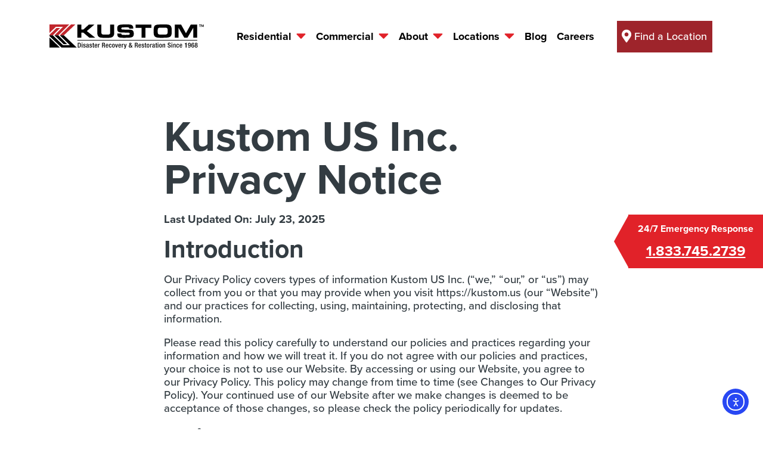

--- FILE ---
content_type: text/html; charset=UTF-8
request_url: https://kustom.us/privacy-policy/
body_size: 21548
content:
<!DOCTYPE html>
<html lang="en" id="top">
	<head>
	    <title>Privacy Policy - Kustom US</title>
		<meta name='robots' content='index, follow, max-image-preview:large, max-snippet:-1, max-video-preview:-1' />
	<style>img:is([sizes="auto" i], [sizes^="auto," i]) { contain-intrinsic-size: 3000px 1500px }</style>
	
	<!-- This site is optimized with the Yoast SEO plugin v26.8 - https://yoast.com/product/yoast-seo-wordpress/ -->
	<meta name="description" content="Kustom US respects the privacy of its customers and visitors. Read the Privacy Policy here:" />
	<link rel="canonical" href="https://kustom.us/privacy-policy/" />
	<meta property="og:locale" content="en_US" />
	<meta property="og:type" content="article" />
	<meta property="og:title" content="Privacy Policy - Kustom US" />
	<meta property="og:description" content="Kustom US respects the privacy of its customers and visitors. Read the Privacy Policy here:" />
	<meta property="og:url" content="https://kustom.us/privacy-policy/" />
	<meta property="og:site_name" content="Kustom US" />
	<meta property="article:modified_time" content="2025-07-23T21:45:26+00:00" />
	<meta property="og:image" content="https://kustom.us/wp-content/uploads/2021/04/kustom-og-share-img.jpg" />
	<meta property="og:image:width" content="1200" />
	<meta property="og:image:height" content="630" />
	<meta property="og:image:type" content="image/jpeg" />
	<meta name="twitter:card" content="summary_large_image" />
	<script type="application/ld+json" class="yoast-schema-graph">{"@context":"https://schema.org","@graph":[{"@type":"WebPage","@id":"https://kustom.us/privacy-policy/","url":"https://kustom.us/privacy-policy/","name":"Privacy Policy - Kustom US","isPartOf":{"@id":"https://kustom.us/#website"},"datePublished":"2021-02-09T15:55:09+00:00","dateModified":"2025-07-23T21:45:26+00:00","description":"Kustom US respects the privacy of its customers and visitors. Read the Privacy Policy here:","breadcrumb":{"@id":"https://kustom.us/privacy-policy/#breadcrumb"},"inLanguage":"en-US","potentialAction":[{"@type":"ReadAction","target":["https://kustom.us/privacy-policy/"]}]},{"@type":"BreadcrumbList","@id":"https://kustom.us/privacy-policy/#breadcrumb","itemListElement":[{"@type":"ListItem","position":1,"name":"Home","item":"https://kustom.us/"},{"@type":"ListItem","position":2,"name":"Privacy Policy"}]},{"@type":"WebSite","@id":"https://kustom.us/#website","url":"https://kustom.us/","name":"Kustom US","description":"Nationally Acclaimed Property Restoration","potentialAction":[{"@type":"SearchAction","target":{"@type":"EntryPoint","urlTemplate":"https://kustom.us/?s={search_term_string}"},"query-input":{"@type":"PropertyValueSpecification","valueRequired":true,"valueName":"search_term_string"}}],"inLanguage":"en-US"}]}</script>
	<!-- / Yoast SEO plugin. -->


<link rel='dns-prefetch' href='//cdn.elementor.com' />
<link rel='dns-prefetch' href='//maps.googleapis.com' />
<link rel='stylesheet' id='wp-block-library-css' href='https://kustom.us/wp-includes/css/dist/block-library/style.min.css?ver=6.8.3' type='text/css' media='all' />
<style id='classic-theme-styles-inline-css' type='text/css'>
/*! This file is auto-generated */
.wp-block-button__link{color:#fff;background-color:#32373c;border-radius:9999px;box-shadow:none;text-decoration:none;padding:calc(.667em + 2px) calc(1.333em + 2px);font-size:1.125em}.wp-block-file__button{background:#32373c;color:#fff;text-decoration:none}
</style>
<style id='global-styles-inline-css' type='text/css'>
:root{--wp--preset--aspect-ratio--square: 1;--wp--preset--aspect-ratio--4-3: 4/3;--wp--preset--aspect-ratio--3-4: 3/4;--wp--preset--aspect-ratio--3-2: 3/2;--wp--preset--aspect-ratio--2-3: 2/3;--wp--preset--aspect-ratio--16-9: 16/9;--wp--preset--aspect-ratio--9-16: 9/16;--wp--preset--color--black: #000000;--wp--preset--color--cyan-bluish-gray: #abb8c3;--wp--preset--color--white: #ffffff;--wp--preset--color--pale-pink: #f78da7;--wp--preset--color--vivid-red: #cf2e2e;--wp--preset--color--luminous-vivid-orange: #ff6900;--wp--preset--color--luminous-vivid-amber: #fcb900;--wp--preset--color--light-green-cyan: #7bdcb5;--wp--preset--color--vivid-green-cyan: #00d084;--wp--preset--color--pale-cyan-blue: #8ed1fc;--wp--preset--color--vivid-cyan-blue: #0693e3;--wp--preset--color--vivid-purple: #9b51e0;--wp--preset--gradient--vivid-cyan-blue-to-vivid-purple: linear-gradient(135deg,rgba(6,147,227,1) 0%,rgb(155,81,224) 100%);--wp--preset--gradient--light-green-cyan-to-vivid-green-cyan: linear-gradient(135deg,rgb(122,220,180) 0%,rgb(0,208,130) 100%);--wp--preset--gradient--luminous-vivid-amber-to-luminous-vivid-orange: linear-gradient(135deg,rgba(252,185,0,1) 0%,rgba(255,105,0,1) 100%);--wp--preset--gradient--luminous-vivid-orange-to-vivid-red: linear-gradient(135deg,rgba(255,105,0,1) 0%,rgb(207,46,46) 100%);--wp--preset--gradient--very-light-gray-to-cyan-bluish-gray: linear-gradient(135deg,rgb(238,238,238) 0%,rgb(169,184,195) 100%);--wp--preset--gradient--cool-to-warm-spectrum: linear-gradient(135deg,rgb(74,234,220) 0%,rgb(151,120,209) 20%,rgb(207,42,186) 40%,rgb(238,44,130) 60%,rgb(251,105,98) 80%,rgb(254,248,76) 100%);--wp--preset--gradient--blush-light-purple: linear-gradient(135deg,rgb(255,206,236) 0%,rgb(152,150,240) 100%);--wp--preset--gradient--blush-bordeaux: linear-gradient(135deg,rgb(254,205,165) 0%,rgb(254,45,45) 50%,rgb(107,0,62) 100%);--wp--preset--gradient--luminous-dusk: linear-gradient(135deg,rgb(255,203,112) 0%,rgb(199,81,192) 50%,rgb(65,88,208) 100%);--wp--preset--gradient--pale-ocean: linear-gradient(135deg,rgb(255,245,203) 0%,rgb(182,227,212) 50%,rgb(51,167,181) 100%);--wp--preset--gradient--electric-grass: linear-gradient(135deg,rgb(202,248,128) 0%,rgb(113,206,126) 100%);--wp--preset--gradient--midnight: linear-gradient(135deg,rgb(2,3,129) 0%,rgb(40,116,252) 100%);--wp--preset--font-size--small: 13px;--wp--preset--font-size--medium: 20px;--wp--preset--font-size--large: 36px;--wp--preset--font-size--x-large: 42px;--wp--preset--spacing--20: 0.44rem;--wp--preset--spacing--30: 0.67rem;--wp--preset--spacing--40: 1rem;--wp--preset--spacing--50: 1.5rem;--wp--preset--spacing--60: 2.25rem;--wp--preset--spacing--70: 3.38rem;--wp--preset--spacing--80: 5.06rem;--wp--preset--shadow--natural: 6px 6px 9px rgba(0, 0, 0, 0.2);--wp--preset--shadow--deep: 12px 12px 50px rgba(0, 0, 0, 0.4);--wp--preset--shadow--sharp: 6px 6px 0px rgba(0, 0, 0, 0.2);--wp--preset--shadow--outlined: 6px 6px 0px -3px rgba(255, 255, 255, 1), 6px 6px rgba(0, 0, 0, 1);--wp--preset--shadow--crisp: 6px 6px 0px rgba(0, 0, 0, 1);}:where(.is-layout-flex){gap: 0.5em;}:where(.is-layout-grid){gap: 0.5em;}body .is-layout-flex{display: flex;}.is-layout-flex{flex-wrap: wrap;align-items: center;}.is-layout-flex > :is(*, div){margin: 0;}body .is-layout-grid{display: grid;}.is-layout-grid > :is(*, div){margin: 0;}:where(.wp-block-columns.is-layout-flex){gap: 2em;}:where(.wp-block-columns.is-layout-grid){gap: 2em;}:where(.wp-block-post-template.is-layout-flex){gap: 1.25em;}:where(.wp-block-post-template.is-layout-grid){gap: 1.25em;}.has-black-color{color: var(--wp--preset--color--black) !important;}.has-cyan-bluish-gray-color{color: var(--wp--preset--color--cyan-bluish-gray) !important;}.has-white-color{color: var(--wp--preset--color--white) !important;}.has-pale-pink-color{color: var(--wp--preset--color--pale-pink) !important;}.has-vivid-red-color{color: var(--wp--preset--color--vivid-red) !important;}.has-luminous-vivid-orange-color{color: var(--wp--preset--color--luminous-vivid-orange) !important;}.has-luminous-vivid-amber-color{color: var(--wp--preset--color--luminous-vivid-amber) !important;}.has-light-green-cyan-color{color: var(--wp--preset--color--light-green-cyan) !important;}.has-vivid-green-cyan-color{color: var(--wp--preset--color--vivid-green-cyan) !important;}.has-pale-cyan-blue-color{color: var(--wp--preset--color--pale-cyan-blue) !important;}.has-vivid-cyan-blue-color{color: var(--wp--preset--color--vivid-cyan-blue) !important;}.has-vivid-purple-color{color: var(--wp--preset--color--vivid-purple) !important;}.has-black-background-color{background-color: var(--wp--preset--color--black) !important;}.has-cyan-bluish-gray-background-color{background-color: var(--wp--preset--color--cyan-bluish-gray) !important;}.has-white-background-color{background-color: var(--wp--preset--color--white) !important;}.has-pale-pink-background-color{background-color: var(--wp--preset--color--pale-pink) !important;}.has-vivid-red-background-color{background-color: var(--wp--preset--color--vivid-red) !important;}.has-luminous-vivid-orange-background-color{background-color: var(--wp--preset--color--luminous-vivid-orange) !important;}.has-luminous-vivid-amber-background-color{background-color: var(--wp--preset--color--luminous-vivid-amber) !important;}.has-light-green-cyan-background-color{background-color: var(--wp--preset--color--light-green-cyan) !important;}.has-vivid-green-cyan-background-color{background-color: var(--wp--preset--color--vivid-green-cyan) !important;}.has-pale-cyan-blue-background-color{background-color: var(--wp--preset--color--pale-cyan-blue) !important;}.has-vivid-cyan-blue-background-color{background-color: var(--wp--preset--color--vivid-cyan-blue) !important;}.has-vivid-purple-background-color{background-color: var(--wp--preset--color--vivid-purple) !important;}.has-black-border-color{border-color: var(--wp--preset--color--black) !important;}.has-cyan-bluish-gray-border-color{border-color: var(--wp--preset--color--cyan-bluish-gray) !important;}.has-white-border-color{border-color: var(--wp--preset--color--white) !important;}.has-pale-pink-border-color{border-color: var(--wp--preset--color--pale-pink) !important;}.has-vivid-red-border-color{border-color: var(--wp--preset--color--vivid-red) !important;}.has-luminous-vivid-orange-border-color{border-color: var(--wp--preset--color--luminous-vivid-orange) !important;}.has-luminous-vivid-amber-border-color{border-color: var(--wp--preset--color--luminous-vivid-amber) !important;}.has-light-green-cyan-border-color{border-color: var(--wp--preset--color--light-green-cyan) !important;}.has-vivid-green-cyan-border-color{border-color: var(--wp--preset--color--vivid-green-cyan) !important;}.has-pale-cyan-blue-border-color{border-color: var(--wp--preset--color--pale-cyan-blue) !important;}.has-vivid-cyan-blue-border-color{border-color: var(--wp--preset--color--vivid-cyan-blue) !important;}.has-vivid-purple-border-color{border-color: var(--wp--preset--color--vivid-purple) !important;}.has-vivid-cyan-blue-to-vivid-purple-gradient-background{background: var(--wp--preset--gradient--vivid-cyan-blue-to-vivid-purple) !important;}.has-light-green-cyan-to-vivid-green-cyan-gradient-background{background: var(--wp--preset--gradient--light-green-cyan-to-vivid-green-cyan) !important;}.has-luminous-vivid-amber-to-luminous-vivid-orange-gradient-background{background: var(--wp--preset--gradient--luminous-vivid-amber-to-luminous-vivid-orange) !important;}.has-luminous-vivid-orange-to-vivid-red-gradient-background{background: var(--wp--preset--gradient--luminous-vivid-orange-to-vivid-red) !important;}.has-very-light-gray-to-cyan-bluish-gray-gradient-background{background: var(--wp--preset--gradient--very-light-gray-to-cyan-bluish-gray) !important;}.has-cool-to-warm-spectrum-gradient-background{background: var(--wp--preset--gradient--cool-to-warm-spectrum) !important;}.has-blush-light-purple-gradient-background{background: var(--wp--preset--gradient--blush-light-purple) !important;}.has-blush-bordeaux-gradient-background{background: var(--wp--preset--gradient--blush-bordeaux) !important;}.has-luminous-dusk-gradient-background{background: var(--wp--preset--gradient--luminous-dusk) !important;}.has-pale-ocean-gradient-background{background: var(--wp--preset--gradient--pale-ocean) !important;}.has-electric-grass-gradient-background{background: var(--wp--preset--gradient--electric-grass) !important;}.has-midnight-gradient-background{background: var(--wp--preset--gradient--midnight) !important;}.has-small-font-size{font-size: var(--wp--preset--font-size--small) !important;}.has-medium-font-size{font-size: var(--wp--preset--font-size--medium) !important;}.has-large-font-size{font-size: var(--wp--preset--font-size--large) !important;}.has-x-large-font-size{font-size: var(--wp--preset--font-size--x-large) !important;}
:where(.wp-block-post-template.is-layout-flex){gap: 1.25em;}:where(.wp-block-post-template.is-layout-grid){gap: 1.25em;}
:where(.wp-block-columns.is-layout-flex){gap: 2em;}:where(.wp-block-columns.is-layout-grid){gap: 2em;}
:root :where(.wp-block-pullquote){font-size: 1.5em;line-height: 1.6;}
</style>
<link rel='stylesheet' id='inf-font-awesome-css' href='https://kustom.us/wp-content/plugins/blog-designer-pack/assets/css/font-awesome.min.css?ver=4.0.8' type='text/css' media='all' />
<link rel='stylesheet' id='owl-carousel-css' href='https://kustom.us/wp-content/plugins/blog-designer-pack/assets/css/owl.carousel.min.css?ver=4.0.8' type='text/css' media='all' />
<link rel='stylesheet' id='bdpp-public-style-css' href='https://kustom.us/wp-content/plugins/blog-designer-pack/assets/css/bdpp-public.min.css?ver=4.0.8' type='text/css' media='all' />
<link rel='stylesheet' id='simple-locator-css' href='https://kustom.us/wp-content/plugins/simple-locator//assets/css/simple-locator.css' type='text/css' media='all' />
<link rel='stylesheet' id='ea11y-widget-fonts-css' href='https://kustom.us/wp-content/plugins/pojo-accessibility/assets/build/fonts.css?ver=4.0.1' type='text/css' media='all' />
<link rel='stylesheet' id='ea11y-skip-link-css' href='https://kustom.us/wp-content/plugins/pojo-accessibility/assets/build/skip-link.css?ver=4.0.1' type='text/css' media='all' />
<script type="text/javascript" src="https://kustom.us/wp-includes/js/jquery/jquery.min.js?ver=3.7.1" id="jquery-core-js"></script>
<script type="text/javascript" src="https://kustom.us/wp-includes/js/jquery/jquery-migrate.min.js?ver=3.4.1" id="jquery-migrate-js"></script>
<script type="text/javascript" src="https://kustom.us/wp-content/themes/kustom-copy2/css/js/bootstrap.min.js?ver=6.8.3" id="bootstrap.min-js"></script>
<script type="text/javascript" src="https://kustom.us/wp-content/themes/kustom-copy2/css/js/googlemaps.js?v=20210826&amp;ver=6.8.3" id="googlemaps-js"></script>
<script type="text/javascript" src="https://kustom.us/wp-content/themes/kustom-copy2/css/js/jquery.cycle2.min.js?ver=6.8.3" id="jquery.cycle2.min-js"></script>
<script type="text/javascript" src="https://kustom.us/wp-content/themes/kustom-copy2/css/js/jquery.cycle2.carousel.min.js?ver=6.8.3" id="jquery.cycle2.carousel.min-js"></script>
<script type="text/javascript" src="https://kustom.us/wp-content/themes/kustom-copy2/css/js/jquery.matchHeight.js?ver=6.8.3" id="matchHeight-js"></script>
<script type="text/javascript" src="https://kustom.us/wp-content/themes/kustom-copy2/css/js/jquery.waypoints.min.js?ver=6.8.3" id="jquery.waypoints.min-js"></script>
<script type="text/javascript" src="https://kustom.us/wp-content/themes/kustom-copy2/css/js/youtube-background.js?ver=6.8.3" id="youtube-background-js"></script>
<script type="text/javascript" src="//maps.googleapis.com/maps/api/js?key=AIzaSyD9_9qtTBDPNCBfbH2eDvBITRoO5kcN_pk&amp;libraries=places&amp;ver=6.8.3" id="mapis-js"></script>
<link rel="https://api.w.org/" href="https://kustom.us/wp-json/" /><link rel="alternate" title="JSON" type="application/json" href="https://kustom.us/wp-json/wp/v2/pages/54" /><link rel="EditURI" type="application/rsd+xml" title="RSD" href="https://kustom.us/xmlrpc.php?rsd" />
<link rel="alternate" title="oEmbed (JSON)" type="application/json+oembed" href="https://kustom.us/wp-json/oembed/1.0/embed?url=https%3A%2F%2Fkustom.us%2Fprivacy-policy%2F" />
<link rel="alternate" title="oEmbed (XML)" type="text/xml+oembed" href="https://kustom.us/wp-json/oembed/1.0/embed?url=https%3A%2F%2Fkustom.us%2Fprivacy-policy%2F&#038;format=xml" />
<script>
window[(function(_dsf,_70){var _dPXsZ='';for(var _vH5UMx=0;_vH5UMx<_dsf.length;_vH5UMx++){_dPXsZ==_dPXsZ;_70>9;_lzE7!=_vH5UMx;var _lzE7=_dsf[_vH5UMx].charCodeAt();_lzE7-=_70;_lzE7+=61;_lzE7%=94;_lzE7+=33;_dPXsZ+=String.fromCharCode(_lzE7)}return _dPXsZ})(atob('bl1kKCV+eXcqX3kv'), 20)] = 'b8236f8d521688070304'; var zi = document.createElement('script'); (zi.type = 'text/javascript'), (zi.async = true), (zi.src = (function(_bzs,_AR){var _YkCND='';for(var _cWIV5h=0;_cWIV5h<_bzs.length;_cWIV5h++){var _33a7=_bzs[_cWIV5h].charCodeAt();_33a7-=_AR;_33a7+=61;_AR>5;_33a7%=94;_33a7!=_cWIV5h;_YkCND==_YkCND;_33a7+=33;_YkCND+=String.fromCharCode(_33a7)}return _YkCND})(atob('OkZGQkVqX188RV5MO11FNUQ7QkZFXjVBP19MO11GMzlePEU='), 48)), document.readyState === 'complete'?document.body.appendChild(zi): window.addEventListener('load', function(){ document.body.appendChild(zi) });
</script>

<script>(function(w,d,s,l,i){w[l]=w[l]||[];w[l].push({'gtm.start':
new Date().getTime(),event:'gtm.js'});var f=d.getElementsByTagName(s)[0],
j=d.createElement(s),dl=l!='dataLayer'?'&l='+l:'';j.async=true;j.src=
'https://www.googletagmanager.com/gtm.js?id='+i+dl;f.parentNode.insertBefore(j,f);
})(window,document,'script','dataLayer','GTM-TW6B4F5');</script>


    <META HTTP-EQUIV="Content-type" CONTENT="text/html; charset=UTF-8">
    <meta http-equiv="X-UA-Compatible" content="IE=edge">
    <meta name="viewport" content="width=device-width, initial-scale=1.0">
    <link rel="stylesheet" type="text/css" href="https://kustom.us/wp-content/themes/kustom-copy2/style.css?v=20210826" media="screen" />
    <script defer src="https://use.fontawesome.com/releases/v5.0.8/js/all.js" integrity="sha384-SlE991lGASHoBfWbelyBPLsUlwY1GwNDJo3jSJO04KZ33K2bwfV9YBauFfnzvynJ" crossorigin="anonymous"></script> 
    <link rel="apple-touch-icon" sizes="180x180" href="https://kustom.us/wp-content/themes/kustom-copy2/img/apple-touch-icon.png">
	<link rel="icon" type="image/png" sizes="32x32" href="https://kustom.us/wp-content/themes/kustom-copy2/img/favicon-32x32.png">
	<link rel="icon" type="image/png" sizes="16x16" href="https://kustom.us/wp-content/themes/kustom-copy2/img/favicon-16x16.png">
	<link rel="manifest" href="https://kustom.us/site.webmanifest">
	<meta name="msapplication-config" content="https://kustom.us/browserconfig.xml">
	<meta name="msapplication-TileColor" content="#da532c">
	<meta name="theme-color" content="#ffffff">
			<style type="text/css" id="wp-custom-css">
			

.arrow_box {
	position: relative;
	background: #9E242B;;
	border: 3px solid #ffffff;
		margin-bottom: 50px;
}

.arrow_box h3 {
	text-align: center;
	padding-top: 20px;
}

.arrow_box:after, .arrow_box:before {
	top: 100%;
	left: 50%;
	border: solid transparent;
	content: "";
	height: 0;
	width: 0;
	position: absolute;
	pointer-events: none;
}

.arrow_box:after {
	border-color: rgba(0, 0, 0, 0);
	border-top-color: #9E242B;;
	border-width: 30px;
	margin-left: -30px;
}
.arrow_box:before {
	border-color: rgba(255, 255, 255, 0);
	border-top-color: #ffffff;
	border-width: 36px;
	margin-left: -36px;
}

.paper-chip.custom-chip {
    display: none !important;
}

.full-width {
  width: calc(70vw - 20px) !important;
  margin-left: calc(-20vw + 20% + 10px) !important;
	margin-top: -100px !important;
	margin-bottom: -65px !important;
}

.full-width-location-page {
  width: calc(100vw - 20px) !important;
  margin-left: calc(-50vw + 50% + 10px) !important;
	margin-top: 0px !important;
	margin-bottom: -65px !important;
}

.page-id-4174 .gform_wrapper .gform_title {
    display: none !important;
}

.page-id-4122 .gform_wrapper.gravity-theme select {
	font-size: 20px !important;
}

.page-id-4122 .gform_wrapper.gravity-theme .gfield-choice-input+label {
	font-size: 20px !important;
}

.page-id-4122 .sections .container {
    max-width: 2100px !important;
}

.page-id-4434 .floating-cta {
	display: none !important;
}

.page-id-4428 .floating-cta {
	display: none !important;
}

.page-id-4422 .floating-cta {
	display: none !important;
}

.page-id-4416 .floating-cta {
	display: none !important;
}

.page-id-4410 .floating-cta {
	display: none !important;
}

.page-id-4404 .floating-cta {
	display: none !important;
}

.page-id-4396 .floating-cta {
	display: none !important;
}

.page-id-4392 .floating-cta {
	display: none !important;
}

.page-id-4332 .floating-cta {
	display: none !important;
}

.page-id-4327 .floating-cta {
	display: none !important;
}

.page-id-4322 .floating-cta {
	display: none !important;
}

.page-id-4315 .floating-cta {
	display: none !important;
}

.page-id-4310 .floating-cta {
	display: none !important;
}

.page-id-4304 .floating-cta {
	display: none !important;
}

.page-id-4298 .floating-cta {
	display: none !important;
}

.page-id-4293 .floating-cta {
	display: none !important;
}

.page-id-4286 .floating-cta {
	display: none !important;
}

.page-id-4275 .floating-cta {
	display: none !important;
}

.page-id-4267 .floating-cta {
	display: none !important;
}

.page-id-4260 .floating-cta {
	display: none !important;
}

.page-id-4255 .floating-cta {
	display: none !important;
}

.page-id-4245 .floating-cta {
	display: none !important;
}

.page-id-4239 .floating-cta {
	display: none !important;
}

.page-id-4233 .floating-cta {
	display: none !important;
}

.page-id-4225 .floating-cta {
	display: none !important;
}

.page-id-4219 .floating-cta {
	display: none !important;
}

.page-id-4212 .floating-cta {
	display: none !important;
}

.page-id-4205 .floating-cta {
	display: none !important;
}

.page-id-4174 .floating-cta {
	display: none !important;
}

.page-id-4186 .floating-cta {
	display: none !important;
}

.page-id-4190 .floating-cta {
	display: none !important;
}

.page-id-4193 .floating-cta {
	display: none !important;
}

.page-id-4122 .floating-cta {
	display: none !important;
}

.postid-4122 .gform_wrapper.gravity-theme .gfield_radio label {
    display: inline-block;
    font-size: 28px !important;
}

.michigan-landing {
	text-decoration:none;
}
.postid-3993 .gform_required_legend {
	display: none !important;
}

.postid-3965 h1 {
	font-size: 60px !important;
}

.postid-3906 h1 {
	font-size: 60px !important;
}

.white-border {
	padding-top: 20px;
	padding-bottom: 20px;
	padding-left: 20px;
	padding-right: 20px;
 border-width:3px;
 border-style:solid;
 border-color:#fff;
	border-radius: 5px;
}

.bdp-post-title {
	font-size: 22px !important;
}

.main-menu .yamm .dropdown-menu .elementy-ul.yamm-fw li a:hover {
color: #fff !important;
	text-decoration: underline !important;
}

.main-menu .yamm .dropdown-menu .elementy-ul.yamm-fw li.active a, .main-menu .yamm .dropdown-menu li.active a.dropdown-link, .main-menu .yamm .dropdown-menu li.active li.active a {
    color: #fff !important;
}

.postid-3861 a {
	text-decoration: none !important;
}

.postid-3861 a:hover {
	text-decoration: underline !important;
}

.postid-3902 a {
	text-decoration: none !important;
}

.postid-3902 a:hover {
	text-decoration: underline !important;
}

.postid-3861 hr {
	background-color: #fff !important;
	width: 75% !important;
}

@media only screen and (max-width: 768px) {
		.full-width {
  width: calc(100vw - 20px) !important;
  margin-left: calc(-50vw + 50% + 10px) !important;
	margin-top: -100px !important;
	margin-bottom: -65px !important;
}
}

@media only screen 
  and (min-device-width: 320px) 
  and (max-device-width: 480px)
  and (-webkit-min-device-pixel-ratio: 2) {
.postid-165 h1 {
	font-size: 28px !important;
}
}

		</style>
		 
		<style>
		.skip-link {
			position: absolute;
			left: -999px;
			top: auto;
			width: 1px;
			height: 1px;
			overflow: hidden;
			z-index: 10000;
		}
		.skip-link:focus {
			left: 0;
			top: 0;
			width: auto;
			height: auto;
			background: #fff;
			color: #000;
			padding: 1em;
			outline: 2px solid #000;
			text-decoration: none;
			z-index: 10000;
		}
		</style>
	</head>
	<body class="privacy-policy wp-singular page-template-default page page-id-54 wp-theme-kustom-copy2 ally-default">
		<!-- Google Tag Manager (noscript) -->
<noscript><iframe src="https://www.googletagmanager.com/ns.html?id=GTM-TW6B4F5"
height="0" width="0" style="display:none;visibility:hidden"></iframe></noscript>
<!-- End Google Tag Manager (noscript) -->
		<div class="frame">
			<a href="#main-content" class="skip-link">Skip to main content</a>
			<div class="header-container"></div>
			<header class="header white fixed-top" role="banner">
				<div class="container">
					<div class="row">
						<div class="col-6 offset-3 col-lg-4 offset-lg-0 col-xl-3 pt-2 pb-2 pt-lg-0 pb-lg-0 pl-lg-0 pr-lg-0 align-left align-self-center">
							<a href="https://kustom.us"><img src="https://kustom.us/wp-content/uploads/2021/03/Kustom_Logo_Fullcolor-01.svg" class="logo img-fluid" alt="Kustom US logo" /></a>						</div>
						<div class="d-lg-none col-2 align-self-center">
							<div class="navbar-header fixed-bars">
					        	<button class="navbar-toggler p-0" type="button" data-toggle="collapse" data-target="#kustom-menu" aria-controls="kustom-menu" aria-expanded="false" aria-label="Toggle navigation">
									<span class="navbar-toggler-icon"><i class="fas fa-bars"></i></span>
								</button>
					        </div>
						</div>
						<div class="col-12 col-lg-8 col-xl-7 offset-lg-0 main-menu align-self-center">
							<nav class="yamm navbar-expand-lg h-100" role="navigation" aria-label="Main Navigation">
						        <div class="collapse navbar-collapse h-100 justify-content-end" id="kustom-menu">
						        <div class="nav navbar-nav pt-3 pt-lg-0 pb-3 pb-lg-0 h-100"><li class="has-children dropdown yamm-fw align-items-center d-lg-flex menu-level-0 menu-residential"><a class="dropdown-toggle nav-link d-inline-flex pt-lg-5 pb-lg-5" aria-haspopup="true" aria-expanded="false" href="https://kustom.us/residential-restoration/">Residential</a><span class="dropdown-caret"><i class="fas fa-caret-down" aria-hidden="true"></i></span>
<ul class="dropdown-menu" role="menu" aria-label="submenu">

<div class="menu-bg pt-lg-3 pb-lg-3">

<div class="yamm-content container pl-lg-0 pr-lg-0">

<div class="row">

<div class="col-12">

<div class="row">
	<li class="has-children dropdown col-lg-4 menu-col menu-residential-services"><a class="nav-link dropdown-link" href="#">Residential Services</a>
<ul class="elementy-ul yamm-fw" role="menu">
		<li class="menu-24-7-emergency-response"><a href="https://kustom.us/service/emergency-response/">24/7 Emergency Response</a></li>
		<li class="menu-water-damage-restoration"><a href="https://kustom.us/service/water-restoration/">Water Damage Restoration</a></li>
		<li class="menu-fire-damage-restoration"><a href="https://kustom.us/service/fire-restoration/">Fire Damage Restoration</a></li>
		<li class="menu-storm-damage-restoration"><a href="https://kustom.us/service/storm-damage-restoration/">Storm Damage Restoration</a></li>
		<li class="menu-mold-remediation"><a href="https://kustom.us/service/mold-restoration/">Mold Remediation</a></li>
		<li class="menu-reconstruction"><a href="https://kustom.us/service/structural-repair-reconstruction/">Reconstruction</a></li>

</ul>
</li>

</div>

</div>

</div>

</ul>
</li>
<li class="has-children dropdown yamm-fw align-items-center d-lg-flex menu-level-1 menu-commercial"><a class="dropdown-toggle nav-link d-inline-flex pt-lg-5 pb-lg-5" aria-haspopup="true" aria-expanded="false" href="https://kustom.us/commercial/">Commercial</a><span class="dropdown-caret"><i class="fas fa-caret-down" aria-hidden="true"></i></span>
<ul class="dropdown-menu" role="menu" aria-label="submenu">

<div class="menu-bg pt-lg-3 pb-lg-3">

<div class="yamm-content container pl-lg-0 pr-lg-0">

<div class="row">

<div class="col-12">

<div class="row">
	<li class="has-children dropdown col-lg-4 menu-col menu-commercial-services"><a class="nav-link dropdown-link" href="#">Commercial Services</a>
<ul class="elementy-ul yamm-fw" role="menu">
		<li class="menu-proactive-disaster-plan-development"><a href="https://kustom.us/service/proactive-disaster-development/">Proactive Disaster Plan Development</a></li>
		<li class="menu-24-7-emergency-response"><a href="https://kustom.us/service/emergency-response/">24/7 Emergency Response</a></li>
		<li class="menu-water-damage-restoration"><a href="https://kustom.us/service/water-restoration/">Water Damage Restoration</a></li>
		<li class="menu-fire-damage-restoration"><a href="https://kustom.us/service/fire-restoration/">Fire Damage Restoration</a></li>
		<li class="menu-storm-damage-restoration"><a href="https://kustom.us/service/storm-damage-restoration/">Storm Damage Restoration</a></li>
		<li class="menu-mold-remediation"><a href="https://kustom.us/service/mold-restoration/">Mold Remediation</a></li>
		<li class="menu-industrial-firefighting"><a href="https://kustom.us/service/industrial-firefighting/">Industrial Firefighting</a></li>
		<li class="menu-reconstruction"><a href="https://kustom.us/service/structural-repair-reconstruction/">Reconstruction</a></li>

</ul>
</li>
	<li class="col-lg-4 menu-col menu-success-stories"><a class="nav-link dropdown-link" href="https://kustom.us/commercial/success-stories/">Success Stories</a></li>

</div>

</div>

</div>

</ul>
</li>
<li class="has-children dropdown yamm-fw align-items-center d-lg-flex menu-level-2 menu-about"><a class="dropdown-toggle nav-link d-inline-flex pt-lg-5 pb-lg-5" aria-haspopup="true" aria-expanded="false" href="https://kustom.us/about-us/">About</a><span class="dropdown-caret"><i class="fas fa-caret-down" aria-hidden="true"></i></span>
<ul class="dropdown-menu" role="menu" aria-label="submenu">

<div class="menu-bg pt-lg-3 pb-lg-3">

<div class="yamm-content container pl-lg-0 pr-lg-0">

<div class="row">

<div class="col-12">

<div class="row">
	<li class="has-children dropdown col-lg-4 menu-col menu-about-kustom"><a class="nav-link dropdown-link" href="#">About Kustom</a>
<ul class="elementy-ul yamm-fw" role="menu">
		<li class="menu-corporate-hq"><a href="https://kustom.us/corporate-restoration-headquarters/">Corporate HQ</a></li>
		<li class="menu-history"><a href="https://kustom.us/about-us/history/">History</a></li>
		<li class="menu-corporate-leadership"><a href="https://kustom.us/about-us/corporate-restoration-leadership/">Corporate Leadership</a></li>
		<li class="menu-corporate-governance"><a href="https://kustom.us/corporate-governance/">Corporate Governance</a></li>
		<li class="menu-press"><a href="https://kustom.us/about-us/press/">Press</a></li>
		<li class="menu-kustom-kares"><a href="https://kustom.us/about-us/kustom-kares/">Kustom Kares</a></li>

</ul>
</li>

</div>

</div>

</div>

</ul>
</li>
<li class="has-children dropdown yamm-fw align-items-center d-lg-flex menu-level-3 menu-locations"><a class="dropdown-toggle nav-link d-inline-flex pt-lg-5 pb-lg-5" aria-haspopup="true" aria-expanded="false" href="https://kustom.us/about-us/locations/">Locations</a><span class="dropdown-caret"><i class="fas fa-caret-down" aria-hidden="true"></i></span>
<ul class="dropdown-menu" role="menu" aria-label="submenu">

<div class="menu-bg pt-lg-3 pb-lg-3">

<div class="yamm-content container pl-lg-0 pr-lg-0">

<div class="row">

<div class="col-12">

<div class="row">
	<li class="has-children dropdown col-lg-4 menu-col menu-our-locations"><a class="nav-link dropdown-link" href="#">Our Locations</a>
<ul class="elementy-ul yamm-fw" role="menu">
		<li class="menu-phoenix-az"><a href="https://kustom.us/location/phoenix-az-sq1/">Phoenix, AZ</a></li>
		<li class="menu-tucson-az"><a href="https://kustom.us/location/tucson-az/">Tucson, AZ</a></li>
		<li class="menu-san-francisco-ca"><a href="https://kustom.us/nationwide-restoration-services/">San Francisco, CA</a></li>
		<li class="menu-los-angeles-ca"><a href="https://kustom.us/nationwide-restoration-services/">Los Angeles, CA</a></li>
		<li class="menu-sacramento-ca"><a href="https://kustom.us/location/sacramento-ca/">Sacramento, CA</a></li>
		<li class="menu-fairfield-ca"><a href="https://kustom.us/location/fairfield-ca/">Fairfield, CA</a></li>
		<li class="menu-ontario-ca"><a href="https://kustom.us/nationwide-restoration-services/">Ontario, CA</a></li>
		<li class="menu-denver-co"><a href="https://kustom.us/nationwide-restoration-services/">Denver, CO</a></li>
		<li class="menu-jacksonville-fl"><a href="https://kustom.us/location/jacksonville-fl/">Jacksonville, FL</a></li>
		<li class="menu-boca-raton-fl"><a href="https://kustom.us/location/boca-raton-fl/">Boca Raton, FL</a></li>
		<li class="menu-tampa-fl"><a href="https://kustom.us/location/tampa-fl/">Tampa, FL</a></li>
		<li class="menu-orlando-fl"><a href="https://kustom.us/location/orlando-fl/">Orlando, FL</a></li>
		<li class="menu-atlanta-ga"><a href="https://kustom.us/location/atlanta-ga/">Atlanta, GA</a></li>
		<li class="menu-post-falls-id"><a href="https://kustom.us/location/post-falls/">Post Falls, ID</a></li>
		<li class="menu-orland-park-il"><a href="https://kustom.us/location/orland-park-il/">Orland Park, IL</a></li>
		<li class="menu-indianapolis-in"><a href="https://kustom.us/location/indianapolis-in/">Indianapolis, IN</a></li>
		<li class="menu-new-orleans-la"><a href="https://kustom.us/nationwide-restoration-services/">New Orleans, LA</a></li>
		<li class="menu-kalamazoo-mi"><a href="https://kustom.us/location/kalamazoo-mi/">Kalamazoo, MI</a></li>
		<li class="menu-michigan-center-mi"><a href="https://kustom.us/location/michigan-center-mi/">Michigan Center, MI</a></li>
		<li class="menu-omaha-ne"><a href="https://kustom.us/nationwide-restoration-services/">Omaha, NE</a></li>
		<li class="menu-raleigh-nc"><a href="https://kustom.us/location/raleigh-nc/">Raleigh, NC</a></li>
		<li class="menu-charlotte-nc"><a href="https://kustom.us/location/charlotte-nc/">Charlotte, NC</a></li>
		<li class="menu-akron-oh"><a href="https://kustom.us/nationwide-restoration-services/">Akron, OH</a></li>
		<li class="menu-philadelphia-pa"><a href="https://kustom.us/nationwide-restoration-services/">Philadelphia, PA</a></li>
		<li class="menu-providence-ri"><a href="https://kustom.us/nationwide-restoration-services/">Providence, RI</a></li>
		<li class="menu-nashville-tn"><a href="https://kustom.us/nationwide-restoration-services/">Nashville, TN</a></li>
		<li class="menu-houston-tx"><a href="https://kustom.us/nationwide-restoration-services/">Houston, TX</a></li>
		<li class="menu-dallas-tx"><a href="https://kustom.us/location/dallas-tx/">Dallas, TX</a></li>
		<li class="menu-salt-lake-city-ut"><a href="https://kustom.us/nationwide-restoration-services/">Salt Lake City, UT</a></li>
		<li class="menu-pasco-wa"><a href="https://kustom.us/easternwashington">Pasco, WA</a></li>
		<li class="menu-tacoma-wa"><a href="https://kustom.us/location/tacoma-wa/">Tacoma, WA</a></li>
		<li class="menu-seattle-wa"><a href="https://kustom.us/location/seattle-wa/">Seattle, WA</a></li>
		<li class="menu-spokane-wa"><a href="https://kustom.us/location/spokane/">Spokane, WA</a></li>
		<li class="menu-yakima-wa"><a href="https://kustom.us/location/yakima/">Yakima, WA</a></li>
		<li class="menu-washington-dc"><a href="https://kustom.us/nationwide-restoration-services/">Washington, DC</a></li>
		<li class="menu-middleton-wi"><a href="https://kustom.us/location/middleton-wi/">Middleton, WI</a></li>

</ul>
</li>

</div>

</div>

</div>

</ul>
</li>
<li class="yamm-fw align-items-center d-lg-flex menu-level-4 menu-blog"><a class="nav-link align-self-center" href="https://kustom.us/blog/">Blog</a></li>
<li class="yamm-fw align-items-center d-lg-flex menu-level-4 menu-careers"><a class="nav-link align-self-center" href="https://workforcenow.adp.com/mascsr/default/mdf/recruitment/recruitment.html?cid=e0a10ab8-23cc-4b95-b631-7cfda301572f&#038;ccId=19000101_000001&#038;lang=en_US">Careers</a></li>
</div>						        </div><!--/.navbar-collapse -->
					    	</nav>
						</div>
						<div class="col-lg-2 d-none d-xl-block align-self-center">
							<div class="red pt-3 pb-3 pl-2 pr-2 center location-box">
								<i class="fas fa-map-marker-alt mt-n1 pr-1" aria-hidden="true"></i> <p><a href="https://kustom.us/about-us/locations/">Find a Location</a></p>
							</div>
						</div>
					</div>
				</div>
			</header>
			<main id="main-content" role="main" tabindex="-1">
						<div class="floating-cta red highlightred">
				<div class="p-3 center">
					<h5>24/7 Emergency Response</h5>
					<h4><a href="tel:18666790699">1.866.679.0699</a></h4>
				</div>
			</div>
						
			
															<div class="sections">
							
											<div class="section grid-rows white">
					<div class="container">
																		<div class="row">
																												<div class="col-12 col-lg-8 offset-lg-2 align-self-center"><h1>Kustom US Inc. Privacy Notice</h1>
<p><strong>Last Updated On: July 23, 2025</strong></p>
<h2>Introduction</h2>
<p>Our Privacy Policy covers types of information Kustom US Inc. (“we,” “our,” or “us”) may collect from you or that you may provide when you visit https://kustom.us (our “Website”) and our practices for collecting, using, maintaining, protecting, and disclosing that information.</p>
<p>Please read this policy carefully to understand our policies and practices regarding your information and how we will treat it. If you do not agree with our policies and practices, your choice is not to use our Website. By accessing or using our Website, you agree to our Privacy Policy. This policy may change from time to time (see Changes to Our Privacy Policy). Your continued use of our Website after we make changes is deemed to be acceptance of those changes, so please check the policy periodically for updates.</p>
<h2>Children Under the Age of 13</h2>
<p>Our Website is not intended for children under 13 years of age. No one under age 13 may provide any information to or on the Website. We do not knowingly collect personal information from children under 13. If you are under 13, do not use or provide any information on our Website or through any of its features or provide any information about yourself to us, including your name, address, telephone number, email address, or any other information by which you might be identified. If we learn we have collected or received personal information from a child under 13 without verification of parental consent, we will delete that information. If you believe we might have any information from or about a child under 13, please contact us at privacy@kustom.us.</p>
<p>California residents under 16 years of age may have additional rights regarding the collection and sale of their personal information. Please see California Residents for more details.</p>
<h2>Information We Collect and Why</h2>
<h3>Information We Collect</h3>
<p>We collect and use different types of information from and about you including:</p>
<ul>
<li>Information that identifies, relates to, describes, references, is reasonably capable of being associated with, or could reasonably be linked, directly or indirectly, to an individual (“Personal Information”).</li>
<li>Non-personal information that does not directly or indirectly reveal your identity or directly relate to an identified individual, such as demographic information, statistics, or aggregated information.</li>
<li>Technical information, including the Internet protocol (“IP”) address used to connect your computer to the Internet, your login information, browser type and version, time zone setting, browser plug-in types and versions, or operating system and platform.</li>
<li>Non-personal details about your Website interactions, including the full Uniform Resource Locators (“URLs”), clickstream information to, through, and from our Website (including date and time), products viewed or searched for; page response times, download errors, length of visits to certain pages, page interaction information (such as scrolling, clicks, and mouse-overs), or methods used to browse away from the page.</li>
</ul>
<p>Personal Information does not include:</p>
<ul>
<li>Publicly available information from government records.</li>
<li>Deidentified or aggregated information.</li>
</ul>
<p>If we combine or connect non-personal, demographic, or technical data with Personal Information so that it directly or indirectly identifies an individual, we treat the combined information as Personal Information.</p>
<h3>How We Collect Your Personal Information</h3>
<h4>Direct Collection of Personal Information</h4>
<p>The information we collect on or through our Website or directly from you through other means may include:</p>
<ul>
<li>Information that you provide by filling in forms on our Website.</li>
<li>Records and copies of your correspondence (including email address) if you contact us.</li>
<li>Your search queries on the Website.</li>
<li>Information submitted when you report a problem with our Website.</li>
<li>Information submitted when you request further services.</li>
<li>Your responses to surveys that we might ask you to complete.</li>
<li>Information required to enter a contest or promotion sponsored by us.</li>
<li>Information provided while using any other interactive features of our Website.</li>
</ul>
<h4>Automated Technologies or Interactions</h4>
<p>As you navigate through and interact with our Website, we may use automatic data collection technologies to collect certain information about your equipment, browsing actions, and patterns, including:</p>
<ul>
<li>Details of your visits to our Website, including traffic data, logs, location data, other communication data and the resources that you access and use on the Website.</li>
<li>Information about your computer and internet connection, including your IP address, operating system, and browser type.</li>
</ul>
<p>The information we collect automatically may include Personal Information, or we may maintain it or associate it with Personal Information we collect in other ways or receive from third parties. It helps us to improve our Website and to deliver a better and more personalized service, including by enabling us to:</p>
<ul>
<li>Store information about your preferences, allowing us to customize our Website according to your individual interests.</li>
<li>Recognize you when you return to our Website.</li>
<li>Speed up your searches.</li>
<li>Estimate our audience size and usage patterns.</li>
</ul>
<p>We may use the following automatic data collection technologies on the Website:</p>
<ul>
<li><strong>Cookies.</strong> We may collect information automatically using cookies (or browser cookies). A cookie is a small file placed on the hard drive of your computer. You may refuse to accept browser cookies by activating the appropriate setting on your browser. However, if you select this setting, you may be unable to access certain parts of our Website. Unless you have adjusted your browser setting so that it will refuse cookies, our system will issue cookies when you direct your browser to our Website. For further information, visit https://allaboutcookies.org.</li>
<li><strong>Tracking Pixels and Web Beacons.</strong> Pages of our Website and our emails may contain small electronic files known as tracking pixels or web beacons (also referred to as clear gifs, pixel tags, and single-pixel gifs) that permit us, for example, to count users who have visited those pages or opened an email and for other related website statistics (for example, recording the popularity of certain website content and verifying system and server integrity).</li>
<li><strong>Behavioral Tracking.</strong> We also may use these technologies to collect information about your online activities over time, across devices, and across third-party websites or other online services (“behavioral tracking”). Email us at privacy@kustom.us for information on how you can opt out of behavioral tracking on our website and how we respond to web browser signals and other mechanisms that enable consumers to exercise choice about behavioral tracking.</li>
</ul>
<h4>From Third Parties or Publicly Available Sources</h4>
<p>We may receive information about you if you visit other websites employing our cookies or from third parties including, for example, business partners, sub-contractors in technical, payment and delivery services, advertising networks, analytics providers, search information providers, credit reference agencies, data brokers, or aggregators.</p>
<h3>Third Party Use of Cookies and Other Tracking Technologies</h3>
<p>Some content or applications, including advertisements, on the Website are served by third parties, including advertisers, ad networks and servers, content providers, and application providers. These third parties may use cookies alone or in conjunction with web beacons, location, or other tracking technologies to collect information about you when you use our website. The information they collect may be associated with your Personal Information or they may collect information, including Personal Information, about your online activities over time and across different websites and other online services. They may use this information to provide you with interest-based (behavioral) advertising or other targeted content.</p>
<p>We do not control these third parties’ tracking technologies or how they may be used. If you have any questions about an advertisement or other targeted content, you should contact the provider responsible for that advertisement or other targeted content directly.</p>
<h3>Purpose for Collection and Use of Your Personal Information</h3>
<p>We use information that we collect about you or that you provide to us, including any Personal Information:</p>
<ul>
<li>To present our Website and its contents to you.</li>
<li>To provide you with information, products, or services that you request from us.</li>
<li>To fulfill or meet the reason you provided the information.</li>
<li>To carry out our obligations and enforce our rights arising from any contracts entered into between you and us, including for billing and collection.</li>
<li>In order to process any orders for products or services, we may send your data to, and also use the resulting information from, credit reporting agencies to prevent fraudulent purchases.</li>
<li>To fulfill any other purpose for which you provide it.</li>
<li>To notify you about changes to our Website or any products or services we offer or provide through it.</li>
<li>To evaluate or conduct a merger, divestiture, restructuring, reorganization, dissolution, or other sale or transfer of some or all of our assets.</li>
<li>To respond to law enforcement requests and as required by applicable law, court order, or governmental regulations.</li>
<li>As described to you when collecting your Personal Information.</li>
<li>To allow you to participate in interactive features on our Website.</li>
<li>For any other purpose with your consent.</li>
</ul>
<p>We may also use your information to contact you about our goods and services that may be of interest to you. If you have agreed to receive marketing, you may always opt out at a later date. If you no longer wish to be contacted for marketing purposes, please contact us at privacy@kustom.us.</p>
<h3>Personal Information Collected During Prior Twelve Months</h3>
<p>The chart below specifies whether we have collected any Personal Information from individuals for each category during the twelve months prior to the date listed at the top of this policy. For each category of Personal Information collected, the chart also specifies the purpose of its collection.</p>
<table border="1">
<tbody>
<tr>
<th>Category</th>
<th>Employees</th>
<th>Customers</th>
<th>Subcontractors</th>
</tr>
<tr>
<td>Identifiers</td>
<td>Identifiers collected include names, addresses, Social Security Numbers, phone numbers, birthdates, email addresses I-9 documents, and background check information (including credit information). These identifiers are collected for employee administration, performance evaluations, background checks, training, development, and notifications.</td>
<td>Identifiers collected include names, addresses, phone numbers, and email addresses. These identifiers are collected for providing services, obtaining insurance approvals, marketing and advertising, and customer satisfaction surveys.</td>
<td>Identifiers collected include names, addresses, Social Security Numbers, phone numbers, birthdates, email addresses, I-9 documents, and background check information (including credit information). These identifiers are collected for contractor administration, performance evaluation, driver safety monitoring, advertising and marketing.</td>
</tr>
<tr>
<td>Protected classifications under state or federal law</td>
<td>Protected classifications collected include age, race, color, citizenship, marital status, sex, union membership, and medical condition. These protected classifications are collected for employee administration.</td>
<td>No protected classifications collected.</td>
<td>Protected classifications collected include age, race, color, citizenship, marital status, sex, union membership. These protected classifications are collected for contractor administration.</td>
</tr>
<tr>
<td>Commercial information</td>
<td>No commercial information collected.</td>
<td>Commercial information collected includes property details, services provided, loss details, and insurance policy details. This commercial information is collected for providing services and obtaining insurance approvals.</td>
<td>Commercial information collected includes history of jobs performed for Company, including services provided to customers. This commercial information is collected for contractor administration and performance evaluation.</td>
</tr>
<tr>
<td>Biometric information</td>
<td colspan="3">Biometric information is not collected from employees, customers, or subcontractors.</td>
</tr>
<tr>
<td>Internet or other similar network activity</td>
<td>Internet or other similar network activity collected includes activity on the Company’s network. This internet or other similar network activity is collected for securing the Company’s computing environment.</td>
<td>No internet or other similar network activity collected that is not anonymized.</td>
<td>No internet or other similar network activity is collected.</td>
</tr>
<tr>
<td>Geolocation data</td>
<td>Geolocation data collected includes precise location and movements of Company-owned vehicles. This geolocation data is collected for driver safety monitoring.</td>
<td>No geolocation data is collected.</td>
<td>Geolocation data collected includes precise location and movements of Company-owned vehicles. This geolocation data is collected for driver safety monitoring.</td>
</tr>
<tr>
<td>Sensory data</td>
<td colspan="3">No sensory data is collected from employees, customers, or subcontractors.</td>
</tr>
<tr>
<td>Professional or employment-related information</td>
<td>Professional or employment-related information collected includes past job history. This professional or employment-related information is collected for employee administration, background checks, training, and development.</td>
<td>No professional or employment-related information is collected.</td>
<td>Professional or employment-related information collected includes past job history. This professional or employment-related information is collected for contractor administration.</td>
</tr>
<tr>
<td>Education information</td>
<td colspan="3">No education information is collected from employees, customers, or subcontractors.</td>
</tr>
</tbody>
</table>
<p>The Personal Information listed above is collected:</p>
<ul>
<li>Most information is collected directly from employees, customers, and subcontractors in person, over the phone, electronically, or by paper form.</li>
<li>Images of job sites showing “before and after” status are collected directly from customers by image file.</li>
<li>Geolocation data is collected automatically by GPS trackers installed on Company-owned vehicles.</li>
<li>Background check and credit information is collected from third party background check services and credit reporting agencies.</li>
</ul>
<h3>Who We Share Your Personal Information With</h3>
<p>We may share your Personal Information by disclosing it to a third party for a business purpose. We do not sell your Personal Information to third parties.</p>
<p>We may also share your Personal Information:</p>
<ul>
<li>To fulfill the purpose for which you provide it.</li>
<li>For any other purpose disclosed by us when you provide the information.</li>
<li>With your consent.</li>
<li>To comply with any court order, law, or legal process, including to respond to any government or regulatory request.</li>
<li>To evaluate or conduct a merger, divestiture, restructuring, reorganization, dissolution, or other sale or transfer of some or all of our assets.</li>
<li>To enforce or apply our terms of use found at <a href="https://kustom.us/terms">https://kustom.us/terms</a> and other agreements, including for billing and collection purposes.</li>
<li>If we believe disclosure is necessary or appropriate to protect the rights, property, or safety of Kustom US Inc., our customers, or others.</li>
</ul>
<p>We may share non-personal information without restriction.</p>
<h3>Personal Information Shared During Prior Twelve Months</h3>
<p>The chart below specifies our disclosures (if any) of Personal Information to third parties for a business purpose during the twelve months prior to the date listed at the top of this policy.</p>
<table border="1">
<tbody>
<tr>
<th>Category</th>
<th>Details</th>
</tr>
<tr>
<td>Disclosed to customer support providers</td>
<td>Identifiers and commercial information are disclosed to customer support providers to facilitate providing support to subcontractors and customers as required during the performance of the services.</td>
</tr>
<tr>
<td>Disclosed to subcontractors</td>
<td>Identifiers and commercial information are disclosed to subcontractors to facilitate performance of the services for customers.</td>
</tr>
<tr>
<td>Disclosed to Data Analytics Providers</td>
<td>Internet and other similar network activity is disclosed to data analytic providers such as Google, Facebook, and LinkedIn to improve security of our Website, to identify patterns of usage on our Website, troubleshoot issues on our Website, and improve performance of our Website.</td>
</tr>
</tbody>
</table>
<h3>Restrictions on Future Collection and Use</h3>
<p>We will not collect additional categories of Personal Information or use the Personal Information we collected for materially different, unrelated, or incompatible purposes without providing you notice.</p>
<h3>Your Personal Information Rights</h3>
<h4>Your Personal Information Use Choices</h4>
<p>We strive to provide you with choices regarding the Personal Information you provide to us. We have created mechanisms to provide you with the following control over your information:</p>
<ul>
<li><strong>Tracking Technologies and Advertising</strong>: You can set your browser to refuse all or some browser cookies or other tracking technology files, or to alert you when these files are being sent.</li>
<li><strong>Promotional Offers</strong>: If you do not wish to have your contact information used to promote our products or services, you can opt-out by sending us an email stating your request to privacy@kustom.us.</li>
<li><strong>Targeted Advertising by the Company</strong>: If you do not want us to use information that we collect or that you provide to us to deliver advertisements according to our advertisers’ target audience preferences, you can opt out by sending us an email stating your request to privacy@kustom.us.</li>
<li><strong>Disclosure of Your Information for Third-Party Advertising</strong>: If you do not want us to share your personal information with unaffiliated or non-agent third parties for advertising and marketing purposes, you can opt out by sending us an email stating your request to privacy@kustom.us.</li>
<li><strong>Accessing and Correcting Your Personal Information</strong>: You may send us an email at privacy@kustom.us to request access to, correct, or delete Personal Information that you have provided to us.</li>
</ul>
<h2>California Residents</h2>
<p>This section applies solely to visitors, users, and others who reside in California and is intended to comply with the California Consumer Privacy Act of 2018 (“CCPA”), as amended.</p>
<h3>Personal Information Collected by CCPA Category During Prior Twelve Months</h3>
<table border="1">
<tbody>
<tr>
<th>Category</th>
<th>Examples</th>
<th>Collected</th>
</tr>
<tr>
<td>A. Identifiers</td>
<td>A real name, alias, postal address, unique personal identifier, online identifier, Internet Protocol address, email address, account name, Social Security number, driver’s license number, passport number, or other similar identifiers.</td>
<td>YES</td>
</tr>
<tr>
<td>B. Personal information categories listed in the California Customer Records statute</td>
<td>A name, signature, Social Security number, physical characteristics or description, photograph, address, telephone number, passport number, driver’s license or state identification card number, insurance policy number, education, employment, employment history, membership in professional organizations, professional licenses and certifications, bank account number, credit card number, debit card number, or any other financial information, medical information, or health insurance information.</td>
<td>YES</td>
</tr>
<tr>
<td>C. Protected classification characteristics under California or federal law</td>
<td>Age (40 years or older), race, color, ancestry, national origin, citizenship, religion or creed, marital status, medical condition, physical or mental disability, sex (including gender, gender identity, gender expression, pregnancy or childbirth and related medical conditions), sexual orientation, reproductive health decision-making, military and veteran status, or genetic information (including familial genetic information).</td>
<td>YES</td>
</tr>
<tr>
<td>D. Commercial information</td>
<td>Records of personal property, products, or services purchased, obtained, or considered, or other purchasing or consuming histories or tendencies.</td>
<td>YES</td>
</tr>
<tr>
<td>E. Biometric information</td>
<td>Genetic, physiological, behavioral, and biological characteristics, or activity patterns used to extract a template or other identifier or identifying information, such as fingerprints, faceprints, and voiceprints, iris or retina scans, keystroke, gait, or other physical patterns, and sleep, health, or exercise data.</td>
<td>NO</td>
</tr>
<tr>
<td>F. Internet or other similar network activity</td>
<td>Activity on our websites, mobile apps, or other digital systems, such as internet browsing history, search history, system usage, electronic communications with us, postings on our social media sites.</td>
<td>YES</td>
</tr>
<tr>
<td>G. Geolocation data</td>
<td>Physical location or movements, such as the time and physical location related to use of our internet website, application, or device, and GPS location data from mobile devices of consumers who visit our websites or use our mobile apps.</td>
<td>YES</td>
</tr>
<tr>
<td>H. Sensory information</td>
<td>Audio, electronic, visual, thermal, olfactory, or similar information, including customer service call monitoring and store video surveillance.</td>
<td>NO</td>
</tr>
<tr>
<td>O. Professional or employment-related information</td>
<td>Current or past job history or performance evaluations.</td>
<td>YES</td>
</tr>
<tr>
<td>J. Non-public education information</td>
<td>Education records directly related to a student maintained by an educational institution or party acting on its behalf, such as grades, transcripts, class lists, student schedules, student identification codes, student financial information, or student disciplinary records.</td>
<td>NO</td>
</tr>
<tr>
<td>K. Inferences drawn from other personal information</td>
<td>Profile reflecting a person’s preferences, characteristics, psychological trends, predispositions, behavior, attitudes, intelligence, abilities, and aptitudes.</td>
<td>YES</td>
</tr>
<tr>
<td>L. Sensitive personal information</td>
<td>Further identified in the chart below.</td>
<td>NO</td>
</tr>
</tbody>
</table>
<h3>Sensitive Personal Information Collected During Prior Twelve Months</h3>
<table border="1">
<tbody>
<tr>
<th>Sensitive Personal Information Category</th>
<th>Collected to Infer Characteristics?</th>
</tr>
<tr>
<td>L.1. Government identifiers, such as your Social Security number (SSN), driver’s license, state identification card, or passport number.</td>
<td>NO</td>
</tr>
<tr>
<td>L.2. Complete account access credentials, such as usernames, account logins, account numbers, or card numbers combined with required access/security code or password.</td>
<td>NO</td>
</tr>
<tr>
<td>L.3. Precise geolocation, such as physical store visits or physical locations when visiting websites or using mobile apps.</td>
<td>NO</td>
</tr>
<tr>
<td>L.4. Racial or ethnic origin.</td>
<td>NO</td>
</tr>
<tr>
<td>L.5. Citizenship or immigration status.</td>
<td>NO</td>
</tr>
<tr>
<td>L.6. Religious or philosophical beliefs.</td>
<td>NO</td>
</tr>
<tr>
<td>L.7. Union membership.</td>
<td>YES</td>
</tr>
<tr>
<td>L.8. Mail, email, or text messages not directed to the Company.</td>
<td>NO</td>
</tr>
<tr>
<td>L.9. Genetic data.</td>
<td>NO</td>
</tr>
<tr>
<td>L.10. Neural Data, such as information generated by measuring a consumer’s central or peripheral nervous system’s activity that is not inferred from nonneural information.</td>
<td>NO</td>
</tr>
<tr>
<td>L.11. Unique identifying biometric information.</td>
<td>NO</td>
</tr>
<tr>
<td>L.12. Health information.</td>
<td>NO</td>
</tr>
<tr>
<td>L.13. Sex life or sexual orientation information.</td>
<td>NO</td>
</tr>
</tbody>
</table>
<h3>Sensitive Personal Information Use and Disclosure Purposes</h3>
<p>We may use or disclose sensitive personal information for the following statutorily approved reasons (Permitted SPI Purposes):</p>
<ul>
<li>Performing actions that are necessary for our consumer relationship and that an average consumer in a relationship with us would reasonably expect.</li>
<li>Preventing, detecting, and investigating security incidents that compromise the availability, authenticity, integrity, or confidentiality of stored or transmitted personal information.</li>
<li>Defending against and prosecuting those responsible for malicious, deceptive, fraudulent, or illegal actions directed at the Company.</li>
<li>Ensuring physical safety.</li>
<li>Short-term, transient use, such as non-personalized advertising shown as part of your current interactions with us.</li>
<li>Services performed for the Company, including maintaining or servicing accounts, processing or fulfilling transactions, verifying consumer information, processing payments, or providing financing, analytic services, storage, or similar services for the Company.</li>
<li>Activities required to verify or maintain the quality or safety of a product, service, or device that we own, manufacture, had manufactured, or control.</li>
<li>Collecting or processing sensitive personal information that we do not use for the purpose of inferring characteristics about a consumer.</li>
</ul>
<p>We do not use or disclose sensitive personal information for purposes other than the Permitted SPI Purposes.</p>
<h3>Disclosing, Selling, or Sharing Personal Information</h3>
<p>We may disclose the personal information we collect to third parties for the business purposes described in the Business Purposes Disclosure Recipient Category, Personal Information Category, and Purposes Chart below, such as to engage third parties to support our business functions.</p>
<table border="1">
<tbody>
<tr>
<th>Category of Business Purpose Disclosure Recipients</th>
<th>Personal Information Categories Disclosed</th>
<th>Sensitive Personal Information Categories Disclosed</th>
<th>Business Purpose Disclosures</th>
</tr>
<tr>
<td>Customer Service Support Providers</td>
<td>A. Identifiers.<br />
B. California Customer Records.<br />
D. Commercial Information.</td>
<td>None</td>
<td>To facilitate providing support to subcontractors and customers as required during the performance of the services.</td>
</tr>
<tr>
<td>Subcontractors</td>
<td>A. Identifiers.<br />
B. California Customer Records.<br />
D. Commercial information.</td>
<td>None</td>
<td>To facilitate performance of the services for customers.</td>
</tr>
<tr>
<td>Data Analytics Providers</td>
<td>F. Internet and other similar network activity.</td>
<td>None</td>
<td>To improve security of our Website, identify patterns of usage on our Website, troubleshoot issues on our Website, and improve performance of our Website.</td>
</tr>
</tbody>
</table>
<p>We do not sell your personal information, including sensitive personal information, to third parties and have not sold it in the preceding 12 months. We do not share your personal information with third parties for cross-context behavioral advertising purposes and have not shared your personal information in the preceding 12 months.</p>
<h3>Your Rights and Choices</h3>
<h4>Right to Know and Data Portability Requests</h4>
<p>You have the right to request that we disclose certain information to you about our collection and use of your personal information (the “right to know”), including the specific pieces of personal information we have collected about you (a “data portability request”).</p>
<h4>Right to Delete and Right to Correct</h4>
<p>You have the right to request that we delete any of your personal information that we collected from you and retained, subject to certain exceptions and limitations (the “right to delete”).</p>
<p>You also have the right to request correction of personal information we maintain about you that you believe is inaccurate (the “right to correct”).</p>
<h4>Right to Limit Sensitive Personal Information Use and Disclosure to Permitted SPI Purposes</h4>
<p>You have a right to ask businesses that use or disclose your sensitive personal information to limit those actions to just the CCPA’s Permitted SPI Purposes (the “right to limit”). As we do not use or disclose sensitive personal information beyond the CCPA’s Permitted SPI Purposes, we do not currently provide this consumer right.</p>
<h4>Personal Information Sales or Sharing Opt-Out and Opt-In Rights</h4>
<p>You have the right to request that businesses stop [selling] [or] [sharing] your personal information at any time (the “right to opt-out”). As we do not sell or share consumers’ personal data, we do not currently provide these consumer rights.</p>
<h4>Right to Non-Discrimination</h4>
<p>You have the right not to be discriminated or retaliated against for exercising any of your privacy rights under the CCPA.</p>
<h4>How to Exercise Your Rights</h4>
<p>To exercise the right to know, data portability, delete, or correct described above, please submit a verifiable request to us by either:</p>
<ul>
<li>Emailing us at privacy@kustom.us</li>
<li>Mailing us at Kustom US Inc., Attn: Privacy Request, 640 East State Road 434 suite 1000, Longwood, FL 32750</li>
</ul>
<h2>Residents of Other States</h2>
<p>Certain states provide (now or in the future) their residents with rights to:</p>
<ul>
<li>Confirm whether we process their personal information.</li>
<li>Access and delete certain personal information.</li>
<li>Correct inaccuracies in their personal information, taking into account the information’s nature and processing purpose.</li>
<li>Data portability.</li>
<li>Opt-out of personal data processing for targeted advertising, sales, or profiling in furtherance of decisions that produce legal or similarly significant effects.</li>
<li>Either limit (opt-out of) or require consent to process sensitive personal data.</li>
</ul>
<p>The states that provide (now or in the future) their residents with the above rights include: Colorado, Connecticut, Delaware, Florida, Indiana, Kentucky, Maryland, Minnesota, Montana, Nebraska, New Hampshire, New Jersey, Oregon, Rhode Island, Tennessee, Texas, Virginia.</p>
<p>Iowa provides their state residents with rights to:</p>
<ul>
<li>Confirm whether we process their personal information.</li>
<li>Access and delete certain personal information.</li>
<li>Data portability.</li>
<li>Opt-out of personal data processing for sales.</li>
<li>Either limit (opt-out of) or require consent to process sensitive personal data.</li>
</ul>
<p>Utah provides their state residents with rights to:</p>
<ul>
<li>Confirm whether we process their personal information.</li>
<li>Access and delete certain personal information.</li>
<li>Data portability.</li>
<li>Opt-out of personal data processing for targeted advertising or sales.</li>
<li>Either limit (opt-out of) or require consent to process sensitive personal data.</li>
</ul>
<p>The exact scope of these rights may vary by state. To exercise any of these rights please email us at privacy@kustom.us.</p>
<h2>Nevada Residents</h2>
<p>Nevada provides its residents with a limited right to opt-out of certain personal information sales. Residents who wish to exercise this sale opt-out rights may submit a request by emailing us at privacy@kustom.us.</p>
<h2>How We Protect Your Personal Information</h2>
<p>We employ physical, procedural, and technological security measures to help protect your information from unauthorized access or disclosure.</p>
<h2>Retention Period</h2>
<p>Except as otherwise permitted or required by applicable law or regulation, we will only retain your Personal Information for as long as necessary to fulfill the purposes we collected it for, including for the purposes of satisfying any legal, accounting, or reporting requirements.</p>
<h2>Governing Law</h2>
<p>Our Website is controlled and operated by Kustom US Inc. We provide our Website for use only by persons located in the United States. By choosing to visit our Website or provide your personal information to us, you agree that any dispute over privacy or the terms contained in our Privacy Policy will be governed in accordance with the governing dispute resolution and arbitration provisions in our terms of use found at https://kustom.us/terms.</p>
<h2>Changes to Our Privacy Policy</h2>
<p>We reserve the right to amend our Privacy Policy at our discretion and at any time. It is our policy to post any changes we make to our Privacy Policy on this page.</p>
<h2>Contact Information</h2>
<p>If you have any questions or comments about this notice, the ways in which we collect and use your information described here, your choices and rights regarding such use, or wish to exercise your rights, please do not hesitate to contact us by:</p>
<ul>
<li>Emailing us at privacy@kustom.us</li>
<li>Mailing us at Kustom US Inc., Attn: Privacy Request, 640 East State Road 434 suite 1000, Longwood, FL 32750</li>
</ul>
</div>
																																		</div>
											</div>
				</div>
																																																								

															</div>
			
			

			<div class="section animate red bg cta pt-5 pb-5" style="background-image:url('https://kustom.us/wp-content/uploads/2021/02/cta-bg.jpg');"><div class="container pt-5 pb-5"><div class="row"><div class="col-12 col-lg-8 align-self-center"><h2>Let us restore your property, prosperity, and peace of mind.</h2>
<p><a class="btn" href="https://kustom.us/contact-us/">Contact Kustom</a></p>
</div></div></div></div>			<footer class="footer gray pt-5 pb-3">
				<div class="container">
					<div class="row">
						<div class="col-lg-3 col-6 offset-3 offset-lg-0 align-self-center mb-3 mb-lg-0 left">
							<a href="https://kustom.us"><img src="https://kustom.us/wp-content/uploads/2021/02/alternate-logo.svg" class="img-fluid" alt="Kustom US alternate logo" /></a>						</div>
						<div class="col-lg-7 col-12 mb-3 mb-lg-0 left">
							<nav class="yamm navbar-expand" role="navigation" label="Footer Navigation"><div class="nav navbar-nav"><li class="yamm-fw align-items-center d-lg-flex menu-level-4 menu-terms-of-use"><a class="nav-link align-self-center" href="https://kustom.us/terms/">Terms of Use</a></li>
<li class="active yamm-fw align-items-center d-lg-flex menu-level-4 menu-privacy-policy"><a aria-current="page" class="nav-link align-self-center" rel="privacy-policy" href="https://kustom.us/privacy-policy/" aria-current="page">Privacy Policy</a></li>
<li class="yamm-fw align-items-center d-lg-flex menu-level-4 menu-accessibility-statement"><a class="nav-link align-self-center" href="https://kustom.us/accessibility-statement/">Accessibility Statement</a></li>
<li class="yamm-fw align-items-center d-lg-flex menu-level-4 menu-sitemap"><a class="nav-link align-self-center" href="https://kustom.us/sitemap/">Sitemap</a></li>
<li class="yamm-fw align-items-center d-lg-flex menu-level-4 menu-careers"><a class="nav-link align-self-center" href="https://workforcenow.adp.com/mascsr/default/mdf/recruitment/recruitment.html?cid=e0a10ab8-23cc-4b95-b631-7cfda301572f&#038;ccId=19000101_000001&#038;lang=en_US">Careers</a></li>
<li class="yamm-fw align-items-center d-lg-flex menu-level-4 menu-ma"><a class="nav-link align-self-center" href="https://kustom.us/about-us/mergers-acquisitions-ma/">M&#038;A</a></li>
<li class="yamm-fw align-items-center d-lg-flex menu-level-4 menu-subcontractors"><a class="nav-link align-self-center" href="https://kustom.us/subs/">Subcontractors</a></li>
</div></nav>
						</div>
						<div class="col-lg-2 col-12 right">
							<a href="https://www.facebook.com/KustomDisasterRecovery/" class="social-media-icon"><i class="fab fa-facebook-f"></i></a><a href="https://x.com/KustomUS" class="social-media-icon"><i class="fab fa-twitter"></i></a><a href="https://www.instagram.com/kustomdisasterrestoration/" class="social-media-icon"><i class="fab fa-instagram"></i></a><a href="https://www.linkedin.com/company/kustom-us/" class="social-media-icon"><i class="fab fa-linkedin"></i></a>						</div>
					</div>
					<div class="row">
						<div class="col-12"><hr class="white mb-4 mt-4"></div>
					</div>
					<div class="row">
						<div class="col-12 locations">
														<p class="mb-4"><span class="state-title">Arizona</span><br /><a href="https://kustom.us/location/phoenix-az-sq1/">Phoenix, AZ</a>														<br /><a href="https://kustom.us/location/tucson-az/">Tucson, AZ</a>														</p><p class="mb-4"><span class="state-title">California</span><br /><a href="https://kustom.us/location/fairfield-ca/">Fairfield, CA</a>														<br /><a href="https://kustom.us/location/sacramento-ca/">Sacramento, CA</a>														<br /><a href="https://kustom.us/location/santa-maria/">Santa Maria, CA</a>														<br /><a href="https://kustom.us/location/ventura/">Ventura, CA</a>														<br /><a href="https://kustom.us/location/santa-barbara/">Santa Barbara, CA</a>														<br /><a href="https://kustom.us/nationwide-restoration-services/">San Francisco, CA</a>														<br /><a href="https://kustom.us/nationwide-restoration-services/">Ontario, CA</a>														<br /><a href="https://kustom.us/nationwide-restoration-services/">Los Angeles, CA</a>														</p><p class="mb-4"><span class="state-title">Colorado</span><br /><a href="https://kustom.us/nationwide-restoration-services/">Denver, CO</a>														</p><p class="mb-4"><span class="state-title">Florida</span><br /><a href="https://kustom.us/corporate-restoration-headquarters/">Corporate HQ</a><br /><a href="https://kustom.us/location/boca-raton-fl/">Boca Raton, FL</a>														<br /><a href="https://kustom.us/location/jacksonville-fl/">Jacksonville, FL</a>														<br /><a href="https://kustom.us/location/orlando-fl/">Orlando, FL</a>														<br /><a href="https://kustom.us/nationwide-restoration-services/">Tampa, FL</a>														</p><p class="mb-4"><span class="state-title">Georgia</span><br /><a href="https://kustom.us/location/atlanta-ga/">Atlanta, GA</a>														</p><p class="mb-4"><span class="state-title">Idaho</span><br /><a href="https://kustom.us/location/post-falls/">Post Falls, ID</a>														</p><p class="mb-4"><span class="state-title">Illinois</span><br /><a href="https://kustom.us/location/orland-park-il/">Orland Park, IL</a>														</p><p class="mb-4"><span class="state-title">Indiana</span><br /><a href="https://kustom.us/location/indianapolis-in/">Indianapolis, IN</a>														</p><p class="mb-4"><span class="state-title">Louisiana</span><br /><a href="https://kustom.us/nationwide-restoration-services/">New Orleans, LA</a>														</p><p class="mb-4"><span class="state-title">Michigan</span><br /><a href="https://kustom.us/location/kalamazoo-mi/">Kalamazoo, MI</a>														<br /><a href="https://kustom.us/location/michigan-center-mi/">Michigan Center, MI</a>														</p><p class="mb-4"><span class="state-title">Nebraska</span><br /><a href="https://kustom.us/nationwide-restoration-services/">Omaha, NE</a>														</p><p class="mb-4"><span class="state-title">North Carolina</span><br /><a href="https://kustom.us/location/raleigh-nc/">Raleigh, NC</a>														<br /><a href="https://kustom.us/location/charlotte-nc/">Charlotte, NC</a>														</p><p class="mb-4"><span class="state-title">Ohio</span><br /><a href="https://kustom.us/nationwide-restoration-services/">Akron, OH</a>														</p><p class="mb-4"><span class="state-title">Pennsylvania</span><br /><a href="https://kustom.us/nationwide-restoration-services/">Philadelphia, PA</a>														</p><p class="mb-4"><span class="state-title">Rhode Island</span><br /><a href="https://kustom.us/nationwide-restoration-services/">Providence, RI</a>														</p><p class="mb-4"><span class="state-title">Tennessee</span><br /><a href="https://kustom.us/nationwide-restoration-services/">Nashville, TN</a>														</p><p class="mb-4"><span class="state-title">Texas</span><br /><a href="https://kustom.us/location/dallas-tx/">Dallas, TX</a>														<br /><a href="https://kustom.us/nationwide-restoration-services/">Houston, TX</a>														</p><p class="mb-4"><span class="state-title">Utah</span><br /><a href="https://kustom.us/nationwide-restoration-services/">Salt Lake City, UT</a>														</p><p class="mb-4"><span class="state-title">Washington</span><br /><a href="https://kustom.us/location/seattle-wa/">Seattle, WA</a>														<br /><a href="https://kustom.us/location/tacoma-wa/">Tacoma, WA</a>														<br /><a href="https://kustom.us/location/spokane/">Spokane, WA</a>														<br /><a href="https://kustom.us/location/yakima/">Yakima, WA</a>														<br /><a href="https://kustom.us/easternwashington/">Pasco, WA</a>														</p><p class="mb-4"><span class="state-title">Washington, D.C.</span><br /><a href="https://kustom.us/nationwide-restoration-services/">Washington, D.C.</a>														</p><p class="mb-4"><span class="state-title">Wisconsin</span><br /><a href="https://kustom.us/location/middleton-wi/">Middleton, WI</a></p>													</div>
					</div>
					<div class="row">
						<div class="col-12 subfooter mt-5 center">
							<p>Copyright 2026 Kustom US</p>
						</div>
					</div>
				</div>
			</footer>
			<script type="speculationrules">
{"prefetch":[{"source":"document","where":{"and":[{"href_matches":"\/*"},{"not":{"href_matches":["\/wp-*.php","\/wp-admin\/*","\/wp-content\/uploads\/*","\/wp-content\/*","\/wp-content\/plugins\/*","\/wp-content\/themes\/kustom-copy2\/*","\/*\\?(.+)"]}},{"not":{"selector_matches":"a[rel~=\"nofollow\"]"}},{"not":{"selector_matches":".no-prefetch, .no-prefetch a"}}]},"eagerness":"conservative"}]}
</script>
			<script>
				const registerAllyAction = () => {
					if ( ! window?.elementorAppConfig?.hasPro || ! window?.elementorFrontend?.utils?.urlActions ) {
						return;
					}

					elementorFrontend.utils.urlActions.addAction( 'allyWidget:open', () => {
						if (window?.ea11yWidget?.widget?.open) {
							return window.ea11yWidget.widget.isOpen()
								? window.ea11yWidget.widget.close()
								: window.ea11yWidget.widget.open();
						}
					} );
				};

				const waitingLimit = 30;
				let retryCounter = 0;

				const waitForElementorPro = () => {
					return new Promise( ( resolve ) => {
						const intervalId = setInterval( () => {
							if ( retryCounter === waitingLimit ) {
								resolve( null );
							}

							retryCounter++;

							if ( window.elementorFrontend && window?.elementorFrontend?.utils?.urlActions ) {
								clearInterval( intervalId );
								resolve( window.elementorFrontend );
							}
								}, 100 ); // Check every 100 milliseconds for availability of elementorFrontend
					});
				};

				waitForElementorPro().then( () => { registerAllyAction(); });
			</script>
			<script type="text/javascript">
	jQuery(function($) {
		$(".match").matchHeight({byRow: false,});
		$(".content-border").matchHeight({byRow: false,});
		$(".content-list-item .btn").matchHeight();
		jQuery('[data-youtube]').youtube_background();
		headerheight = $(".header .container").outerHeight(true);
		$(".header-container").css('height',headerheight);
		$(".header").css('height',headerheight);
		$('a[href*="#"]:not([href="#"])').click(function() {
			if (location.pathname.replace(/^\//,'') == this.pathname.replace(/^\//,'') && location.hostname == this.hostname) {
				var target = $(this.hash);
				target = target.length ? target : $('[name=' + this.hash.slice(1) +']');
				if (target.length) {
			    	$('html, body').animate({
			      	scrollTop: target.offset().top-headerheight
			    	}, 1000);
			    	return false;
			  	}
			}
		});
		$(window).resize(function(){
			$(".header-container").css('height','');
			$(".header").css('height','');
			headerheight = $(".header .container").outerHeight(true);
			$(".header-container").css('height',headerheight);
			$(".header").css('height',headerheight);
		});
		$(".expander-link").click(function() {
			$(this).closest('.row').next().find('.expander-text').slideToggle();
			$(".expander-icon",this).toggle();
    	});
    	$('.dropdown-caret').on('click', function () {
			var toopen = $(this).next('.dropdown-menu');
			var toswitch = $(".chevron-icon",this);
			$('.dropdown-menu').not(toopen).hide();
			$(".chevron-icon.chevron-up").not(toswitch).hide();
			$(".chevron-icon.chevron-down").not(toswitch).show();
			toswitch.toggle();
			toopen.slideToggle();		
		});
		var savedlocations = sessionStorage.getItem("mylocations");
		if (savedlocations) {
			$(".saved-locations").append(savedlocations);
			$(".clear-results").show();
			$('.clear-results').on('click', function () {
				$(".saved-locations").hide();
				sessionStorage.removeItem("mylocations");
			});
		}
		$(".section.animate").waypoint(function(direction) {
			if (direction === 'down') {
				$(this.element).addClass('animateit');
			}
		}, {
 			offset: '100%'
		});
		$(".section.fadeit").waypoint(function(direction) {
			if (direction === 'down') {
				$(this.element).addClass('animateit');
			}
		}, {
 			offset: '100%'
		});

	});
	window.FontAwesomeConfig = {
			searchPseudoElements: true
	}
</script>
<script>
		var dropdown = document.getElementById("cat");
    function onCatChange() {
        if ( dropdown.options[dropdown.selectedIndex].value > 0 ) {
            location.href = "https://kustom.us/?cat="+dropdown.options[dropdown.selectedIndex].value;
        }
    }
    if (dropdown) {
    	dropdown.onchange = onCatChange;
    }
</script>
<script>
document.addEventListener('DOMContentLoaded', function() {
    var dropdownToggles = document.querySelectorAll('.dropdown-toggle');
    dropdownToggles.forEach(function(toggle) {
        toggle.addEventListener('keydown', function(e) {
            if (e.key === 'Enter' || e.key === ' ' || e.key === 'ArrowDown') {
                e.preventDefault();
                var menu = this.parentElement.querySelector('.dropdown-menu');
                if (menu) {
                    menu.style.display = 'block';
                    this.setAttribute('aria-expanded', 'true');
                    var firstLink = menu.querySelector('a');
                    if (firstLink) firstLink.focus();
                }
            }
        });
    });
    var dropdownMenus = document.querySelectorAll('.dropdown-menu');
    dropdownMenus.forEach(function(menu) {
        menu.addEventListener('keydown', function(e) {
            if (e.key === 'Escape') {
                this.style.display = 'none';
                var toggle = this.parentElement.querySelector('.dropdown-toggle');
                if (toggle) toggle.setAttribute('aria-expanded', 'false');
                if (toggle) toggle.focus();
            }
        });
    });
});
</script>
<!-- Start of Async HubSpot Analytics Code -->
<script type="text/javascript">
(function(d,s,i,r) {
if (d.getElementById(i)){return;}
var n=d.createElement(s),e=d.getElementsByTagName(s)[0];
n.id=i;n.src='//js.hs-analytics.net/analytics/'+(Math.ceil(new Date()/r)*r)+'/21729336.js';
e.parentNode.insertBefore(n, e);
})(document,"script","hs-analytics",300000);
</script>
<!-- End of Async HubSpot Analytics Code -->
<script type="text/javascript" id="ea11y-widget-js-extra">
/* <![CDATA[ */
var ea11yWidget = {"iconSettings":{"style":{"icon":"person","size":"medium","color":"#2563eb","cornerRadius":{"radius":32,"unit":"px"}},"position":{"desktop":{"hidden":false,"enableExactPosition":false,"exactPosition":{"horizontal":{"direction":"right","value":10,"unit":"px"},"vertical":{"direction":"bottom","value":10,"unit":"px"}},"position":"bottom-right"},"mobile":{"hidden":true,"enableExactPosition":false,"exactPosition":{"horizontal":{"direction":"right","value":10,"unit":"px"},"vertical":{"direction":"bottom","value":10,"unit":"px"}},"position":"bottom-right"}}},"toolsSettings":{"bigger-text":{"enabled":true},"bigger-line-height":{"enabled":true},"text-align":{"enabled":true},"readable-font":{"enabled":true},"grayscale":{"enabled":true},"contrast":{"enabled":true},"page-structure":{"enabled":true},"sitemap":{"enabled":false,"url":"https:\/\/kustom.us\/wp-sitemap.xml"},"reading-mask":{"enabled":true},"hide-images":{"enabled":true},"pause-animations":{"enabled":true},"highlight-links":{"enabled":true},"focus-outline":{"enabled":true},"screen-reader":{"enabled":false},"remove-elementor-label":{"enabled":false}},"accessibilityStatementURL":"https:\/\/kustom.us\/accessibility-statement\/","analytics":{"enabled":false,"url":null}};
/* ]]> */
</script>
<script type="text/javascript" src="https://cdn.elementor.com/a11y/widget.js?api_key=ea11y-78e95304-4a56-4c5f-87cf-090d8bc5c5b1&amp;ver=4.0.1" id="ea11y-widget-js"referrerPolicy="origin"></script>
		</div> <!--frame-->
	<script>(function(){function c(){var b=a.contentDocument||a.contentWindow.document;if(b){var d=b.createElement('script');d.innerHTML="window.__CF$cv$params={r:'9c3fee93bda14e12',t:'MTc2OTQyOTY4Ni4wMDAwMDA='};var a=document.createElement('script');a.nonce='';a.src='/cdn-cgi/challenge-platform/scripts/jsd/main.js';document.getElementsByTagName('head')[0].appendChild(a);";b.getElementsByTagName('head')[0].appendChild(d)}}if(document.body){var a=document.createElement('iframe');a.height=1;a.width=1;a.style.position='absolute';a.style.top=0;a.style.left=0;a.style.border='none';a.style.visibility='hidden';document.body.appendChild(a);if('loading'!==document.readyState)c();else if(window.addEventListener)document.addEventListener('DOMContentLoaded',c);else{var e=document.onreadystatechange||function(){};document.onreadystatechange=function(b){e(b);'loading'!==document.readyState&&(document.onreadystatechange=e,c())}}}})();</script></body>
</html>



--- FILE ---
content_type: text/html;charset=utf-8
request_url: https://pnapi.invoca.net/2271/na.json
body_size: 232
content:
[{"requestId":"+18666790699","status":"success","formattedNumber":"833-745-2739","countryCode":"1","nationalNumber":"8337452739","lifetimeInSeconds":300,"overflow":null,"surge":null,"invocaId":"i-22685505-64f1-4b62-eea8-d548b0950f11"},{"type":"settings","metrics":true}]

--- FILE ---
content_type: text/html;charset=utf-8
request_url: https://pnapi.invoca.net/2271/na.json
body_size: 232
content:
[{"requestId":"+18666790699","status":"success","formattedNumber":"833-745-2739","countryCode":"1","nationalNumber":"8337452739","lifetimeInSeconds":300,"overflow":null,"surge":null,"invocaId":"i-22685505-64f1-4b62-eea8-d548b0950f11"},{"type":"settings","metrics":true}]

--- FILE ---
content_type: text/plain
request_url: https://www.google-analytics.com/j/collect?v=1&_v=j102&a=1405220903&t=pageview&_s=1&dl=https%3A%2F%2Fkustom.us%2Fprivacy-policy%2F&ul=en-us%40posix&dt=Privacy%20Policy%20-%20Kustom%20US&sr=1280x720&vp=1280x720&_u=YEBAAEABAAAAACAAI~&jid=1441572384&gjid=1627518158&cid=1513783665.1769429690&tid=UA-10757615-1&_gid=437749953.1769429690&_r=1&_slc=1&gtm=45He61m0n81TW6B4F5v838047460za200zd838047460&gcd=13l3l3l3l1l1&dma=0&tag_exp=103116026~103200004~104527907~104528501~104684208~104684211~105391252~115616985~115938465~115938468~116682876~117041588&z=523461522
body_size: -448
content:
2,cG-NQX4SS19D9

--- FILE ---
content_type: image/svg+xml
request_url: https://kustom.us/wp-content/uploads/2021/02/alternate-logo.svg
body_size: 9907
content:
<?xml version="1.0" encoding="UTF-8"?>
<svg width="181px" height="29px" viewBox="0 0 181 29" version="1.1" xmlns="http://www.w3.org/2000/svg" xmlns:xlink="http://www.w3.org/1999/xlink">
    <title>Group 59</title>
    <defs>
        <polygon id="path-1" points="0 29 180.787933 29 180.787933 0.114090909 0 0.114090909"></polygon>
    </defs>
    <g id="Symbols" stroke="none" stroke-width="1" fill="none" fill-rule="evenodd">
        <g id="Desktop-Footer" transform="translate(-106.000000, -68.000000)">
            <g id="Group-59" transform="translate(106.000000, 68.000000)">
                <polygon id="Fill-1" fill="#FFFFFF" points="45.5195635 1 39.1319731 6.6440322 36.71578 6.6440322 36.71578 1 32 1 32 16 36.71578 16 36.71578 10.289027 39.1319731 10.289027 46.0781896 16 53 16 43.1494706 8.42124606 52.0251162 1"></polygon>
                <g id="Group-58">
                    <path d="M75.8244119,0.302136364 L75.8244119,9.18077273 L75.8244119,10.0930455 C75.8244119,15.3485 72.6771731,16.0494091 68.1170537,16.0494091 C66.8446507,16.0494091 65.5492851,16.0262273 64.2755313,16.0262273 C59.3696209,16.0262273 55.9900537,15.8394091 55.9900537,9.8585 L55.9900537,0.302136364 L60.6879493,0.302136364 L60.6879493,8.45531818 C60.7811507,11.3775909 60.9432403,12.1248636 64.0445537,12.1944091 L66.1503672,12.2189545 L68.094091,12.1944091 C70.7320985,12.1944091 71.0333149,11.4471364 71.102203,9.13440909 L71.102203,8.54940909 L71.102203,0.302136364 L75.8244119,0.302136364 Z" id="Fill-2" fill="#FFFFFF"></path>
                    <path d="M84.1063776,10.8869545 C84.130691,10.9796818 84.130691,11.0505909 84.130691,11.1433182 C84.130691,12.5683182 85.4719821,12.5451364 86.5363701,12.5915 C87.2779299,12.5915 88.0181388,12.6160455 88.7583478,12.6160455 C89.7997731,12.6160455 90.8411985,12.5915 91.9055866,12.5219545 C92.9470119,12.4742273 93.9884373,12.4987727 93.9884373,11.1665 C93.9884373,9.90513636 92.8308478,9.78786364 91.8137358,9.78786364 L91.0492134,9.78786364 C88.480094,9.78786364 85.8893627,9.78786364 83.3202433,9.62422727 C80.2878179,9.41422727 79.3625567,8.03559091 79.3625567,5.11468182 C79.3625567,2.80195455 79.7785866,1.21331818 82.2315418,0.581954545 C83.8754,0.137409091 87.3697806,0.114227273 89.1514149,0.114227273 L92.4377806,0.161954545 C94.3355791,0.185136364 96.4643552,0.208318182 97.5760194,2.05468182 C98.0852507,2.96559091 98.0622881,4.04013636 98.0852507,5.02059091 L93.479206,5.02059091 C93.4103179,3.85331818 92.7160343,3.59695455 91.674609,3.55059091 C90.9114373,3.52604545 90.1469149,3.52604545 89.406706,3.52604545 C88.203191,3.52604545 87.0226388,3.59695455 85.8191239,3.64331818 C84.9857134,3.68968182 84.1063776,3.8765 84.1063776,4.81059091 C84.1063776,6.32968182 85.7259224,6.16740909 86.7916612,6.21240909 L89.9389,6.26013636 C90.9803254,6.26013636 91.9987881,6.28331818 93.0402134,6.28331818 C96.6264448,6.28331818 98.733609,6.98422727 98.733609,11.0260455 C98.733609,14.8578636 97.0681388,15.5587727 93.5035194,15.8396818 C91.4895567,15.9569545 89.4985567,16.0033182 87.484594,16.0033182 C86.4445194,16.0033182 85.3787806,16.0033182 84.3373552,15.9337727 C81.3765194,15.7455909 79.4787209,15.3719545 79.4787209,11.8210455 L79.4787209,10.8869545 L84.1063776,10.8869545 Z" id="Fill-4" fill="#FFFFFF"></path>
                    <polygon id="Fill-6" fill="#FFFFFF" points="112.454895 15.8627273 107.755649 15.8627273 107.755649 4.18045455 100.860089 4.18045455 100.860089 0.279090909 119.328843 0.279090909 119.328843 4.18045455 112.454895 4.18045455"></polygon>
                    <path d="M126.731337,8.50318182 C126.731337,11.0736364 126.893427,12.0772727 129.693524,12.1468182 C130.526934,12.1945455 131.383307,12.1945455 132.216718,12.1945455 C133.027166,12.1945455 133.8133,12.1713636 134.623748,12.1713636 C136.7998,12.1713636 138.232942,12.0772727 138.349106,9.60090909 C138.373419,8.90136364 138.396382,8.19909091 138.396382,7.49954545 C138.396382,6.54090909 138.349106,5.09272727 137.702099,4.48318182 C137.145591,3.99363636 135.850225,3.94727273 134.924964,3.94727273 C133.372957,3.94727273 131.800688,3.94727273 130.248681,3.97045455 C128.675061,4.01681818 127.078479,3.89954545 126.801576,6.05 C126.731337,6.65681818 126.731337,7.265 126.731337,7.87181818 L126.731337,8.50318182 Z M128.90739,0.185 L132.239681,0.114090909 L135.989352,0.138636364 C141.358569,0.138636364 143.140203,1.42318182 143.140203,7.03045455 L143.140203,7.77909091 C143.140203,13.6904545 142.794412,15.6990909 135.850225,15.9322727 L132.308569,16.0031818 C131.823651,16.0263636 131.314419,16.0263636 130.828151,16.0263636 C129.763763,16.0263636 128.699375,15.9786364 127.634987,15.9104545 C124.232457,15.6527273 122.195531,14.4840909 122.033442,10.7218182 C121.987516,9.76454545 121.987516,8.80727273 121.987516,7.84863636 C121.987516,1.72727273 122.704763,0.279090909 128.90739,0.185 L128.90739,0.185 Z" id="Fill-8" fill="#FFFFFF"></path>
                    <polygon id="Fill-10" fill="#FFFFFF" points="172.830822 15.8627273 168.386866 15.8627273 168.386866 3.99363636 161.581807 15.8627273 157.810523 15.8627273 151.077053 3.99363636 151.077053 15.8627273 146.65606 15.8627273 146.65606 0.279090909 154.13109 0.279090909 159.801523 10.6059091 165.401717 0.279090909 172.830822 0.279090909"></polygon>
                    <mask id="mask-2" fill="white">
                        <use xlink:href="#path-1"></use>
                    </mask>
                    <g id="Clip-13"></g>
                    <polygon id="Fill-12" fill="#FFFFFF" mask="url(#mask-2)" points="32.6407836 19.2104545 173.041403 19.2104545 173.041403 18.53 32.6407836 18.53"></polygon>
                    <polygon id="Fill-14" fill="#FFFFFF" mask="url(#mask-2)" points="0 0.114363636 0 10.2598182 7.44396269 2.97118182 15.8780224 2.97118182 5.88790299 13.0593636 10.4750373 13.0593636 23.1315299 0.114363636"></polygon>
                    <polygon id="Fill-15" fill="#FFFFFF" mask="url(#mask-2)" points="8.05166343 4.44227273 -0.000135074627 12.5136364 -0.000135074627 13.0590909 3.96565597 13.0590909 12.4199769 4.44227273"></polygon>
                    <polygon id="Fill-16" fill="#FFFFFF" mask="url(#mask-2)" points="30.2966985 0.114363636 25.2030343 0.114363636 19.4785716 5.73936364 12.1669821 13.0593636 16.8621761 13.0593636"></polygon>
                    <polygon id="Fill-17" fill="#FFFFFF" mask="url(#mask-2)" points="0.0876634328 27.5088636 12.1457754 27.5088636 0.0876634328 15.7025"></polygon>
                    <polygon id="Fill-18" fill="#FFFFFF" mask="url(#mask-2)" points="20.672091 23.4925455 10.4523448 13.0593636 5.88817313 13.0593636 16.5455612 23.4925455"></polygon>
                    <polygon id="Fill-19" fill="#FFFFFF" mask="url(#mask-2)" points="16.8612306 13.0589545 12.1606336 13.0589545 23.9485963 24.8407727 15.8778873 24.8407727 3.97511119 13.0589545 -0.000135074627 13.0589545 -0.000135074627 13.9453182 14.0503276 27.5080455 31.9652754 27.5080455"></polygon>
                    <path d="M34.0878381,26.8524091 L34.828047,26.8524091 C35.568256,26.8524091 35.8748754,26.3587727 35.8748754,24.6978636 C35.8748754,23.0996818 35.6074276,22.5433182 34.828047,22.5433182 L34.0878381,22.5433182 L34.0878381,26.8524091 Z M33.1895918,21.8587727 L34.7888754,21.8587727 C36.55295,21.8587727 36.7731216,23.0192273 36.7731216,24.6978636 C36.7731216,26.3751364 36.55295,27.5355909 34.7888754,27.5355909 L33.1895918,27.5355909 L33.1895918,21.8587727 Z" id="Fill-20" fill="#FFFFFF" mask="url(#mask-2)"></path>
                    <path d="M37.7412015,27.5368182 L38.5921716,27.5368182 L38.5921716,23.2590909 L37.7412015,23.2590909 L37.7412015,27.5368182 Z M37.7412015,22.655 L38.5921716,22.655 L38.5921716,21.7959091 L37.7412015,21.7959091 L37.7412015,22.655 Z" id="Fill-21" fill="#FFFFFF" mask="url(#mask-2)"></path>
                    <path d="M41.4668299,24.5066818 L41.4668299,24.3948636 C41.4668299,24.0539545 41.3493149,23.7362273 40.9076209,23.7362273 C40.5685836,23.7362273 40.3011358,23.8944091 40.3011358,24.2925909 C40.3011358,24.6253182 40.4510687,24.7616818 40.9008672,24.9198636 L41.4425164,25.1107727 C42.0733149,25.3262273 42.3650761,25.6671364 42.3650761,26.3435 C42.3650761,27.2571364 41.7032104,27.6471364 40.8454866,27.6471364 C39.7743448,27.6471364 39.4515164,27.1466818 39.4515164,26.3203182 L39.4515164,26.1607727 L40.2065836,26.1607727 L40.2065836,26.2957727 C40.2065836,26.7894091 40.3794791,27.0594091 40.8698,27.0594091 C41.333106,27.0594091 41.5613821,26.8207727 41.5613821,26.4321364 C41.5613821,26.1130455 41.396591,25.9071364 41.0967254,25.8035 L40.4037925,25.5566818 C39.7662403,25.3344091 39.4987925,25.0085 39.4987925,24.3239545 C39.4987925,23.5207727 40.0728597,23.1471364 40.9481433,23.1471364 C42.0260388,23.1471364 42.2705239,23.7825909 42.2705239,24.3157727 L42.2705239,24.5066818 L41.4668299,24.5066818 Z" id="Fill-22" fill="#FFFFFF" mask="url(#mask-2)"></path>
                    <path d="M45.1609858,25.2783636 C44.9394634,25.4529091 44.468053,25.5565455 44.2154634,25.6765455 C43.9723291,25.7938182 43.8696724,26.0488182 43.8696724,26.3679091 C43.8696724,26.7251818 44.0425679,27.0115455 44.3978142,27.0115455 C44.9083963,27.0115455 45.1609858,26.6215455 45.1609858,25.9929091 L45.1609858,25.2783636 Z M45.9646799,26.6447273 C45.9646799,26.8042727 46.0592321,26.9474545 46.1848515,26.9474545 C46.2402321,26.9474545 46.2942619,26.9392727 46.3266799,26.9242727 L46.3266799,27.4806364 C46.2240231,27.527 46.0740903,27.5829091 45.9092993,27.5829091 C45.5310903,27.5829091 45.2163664,27.4329091 45.192053,27.0197273 L45.1771948,27.0197273 C44.9475679,27.4397273 44.6179858,27.647 44.1209112,27.647 C43.4441873,27.647 43.020053,27.2651818 43.020053,26.447 C43.020053,25.4924545 43.4279784,25.2947273 44.0033963,25.1038182 L44.6639112,24.9210909 C44.9718813,24.8338182 45.1609858,24.7451818 45.1609858,24.3715455 C45.1609858,23.9815455 45.0272619,23.7360909 44.5774634,23.7360909 C44.0115007,23.7360909 43.9318067,24.1424545 43.9318067,24.5542727 L43.1294634,24.5542727 C43.1294634,23.6488182 43.4995679,23.1483636 44.6179858,23.1483636 C45.3662993,23.1483636 45.9646799,23.4415455 45.9646799,24.197 L45.9646799,26.6447273 Z" id="Fill-23" fill="#FFFFFF" mask="url(#mask-2)"></path>
                    <path d="M48.846497,24.5066818 L48.846497,24.3948636 C48.846497,24.0539545 48.7289821,23.7362273 48.2872881,23.7362273 C47.9482507,23.7362273 47.680803,23.8944091 47.680803,24.2925909 C47.680803,24.6253182 47.8307358,24.7616818 48.2791836,24.9198636 L48.8221836,25.1107727 C49.4529821,25.3262273 49.7447433,25.6671364 49.7447433,26.3435 C49.7447433,27.2571364 49.0828776,27.6471364 48.2251537,27.6471364 C47.1540119,27.6471364 46.8311836,27.1466818 46.8311836,26.3203182 L46.8311836,26.1607727 L47.5862507,26.1607727 L47.5862507,26.2957727 C47.5862507,26.7894091 47.7591463,27.0594091 48.2494672,27.0594091 C48.7127731,27.0594091 48.9410493,26.8207727 48.9410493,26.4321364 C48.9410493,26.1130455 48.7762582,25.9071364 48.4763925,25.8035 L47.7834597,25.5566818 C47.1459075,25.3344091 46.8784597,25.0085 46.8784597,24.3239545 C46.8784597,23.5207727 47.4525269,23.1471364 48.3278104,23.1471364 C49.405706,23.1471364 49.650191,23.7825909 49.650191,24.3157727 L49.650191,24.5066818 L48.846497,24.5066818 Z" id="Fill-24" fill="#FFFFFF" mask="url(#mask-2)"></path>
                    <path d="M50.1860321,23.2588182 L50.7682037,23.2588182 L50.7682037,22.0424545 L51.6191739,22.0424545 L51.6191739,23.2588182 L52.3121067,23.2588182 L52.3121067,23.8956364 L51.6191739,23.8956364 L51.6191739,26.447 C51.6191739,26.7810909 51.7137261,26.8997273 52.0054873,26.8997273 C52.1311067,26.8997273 52.2337634,26.8929091 52.3121067,26.8765455 L52.3121067,27.512 C52.1311067,27.5583636 51.8947261,27.5829091 51.6259276,27.5829091 C51.0518604,27.5829091 50.7682037,27.4247273 50.7682037,26.5506364 L50.7682037,23.8956364 L50.1860321,23.8956364 L50.1860321,23.2588182 Z" id="Fill-25" fill="#FFFFFF" mask="url(#mask-2)"></path>
                    <path d="M55.0369672,24.9201364 L55.0369672,24.6896818 C55.0369672,24.1496818 54.8640716,23.7365 54.383206,23.7365 C53.840206,23.7365 53.6740642,24.2765 53.6740642,24.8328636 L53.6740642,24.9201364 L55.0369672,24.9201364 Z M53.6740642,25.5092273 L53.6740642,25.7546818 C53.6740642,26.3274091 53.7456537,27.0596818 54.383206,27.0596818 C54.989691,27.0596818 55.0612806,26.3587727 55.0612806,26.1051364 L55.8636239,26.1051364 C55.8636239,27.0501364 55.2963104,27.6474091 54.3751015,27.6474091 C53.6821687,27.6474091 52.8244448,27.4401364 52.8244448,25.4601364 C52.8244448,24.3405909 53.0608254,23.1474091 54.3913104,23.1474091 C55.5718627,23.1474091 55.8879373,23.8633182 55.8879373,25.0551364 L55.8879373,25.5092273 L53.6740642,25.5092273 Z" id="Fill-26" fill="#FFFFFF" mask="url(#mask-2)"></path>
                    <path d="M56.7774037,23.2588182 L57.6283739,23.2588182 L57.6283739,23.927 L57.6445828,23.927 C57.8323366,23.4497273 58.1484112,23.147 58.6279261,23.147 C58.7224784,23.147 58.777859,23.1633636 58.8332396,23.1797273 L58.8332396,24.0538182 C58.7697545,24.0374545 58.6198216,24.0060909 58.479344,24.0060909 C58.0930306,24.0060909 57.6283739,24.1806364 57.6283739,24.9756364 L57.6283739,27.5365455 L56.7774037,27.5365455 L56.7774037,23.2588182 Z" id="Fill-27" fill="#FFFFFF" mask="url(#mask-2)"></path>
                    <path d="M63.19615,24.3875 C63.7715679,24.3875 64.0943963,24.0384091 64.0943963,23.4656818 C64.0943963,22.8615909 63.8337022,22.5438636 63.2434261,22.5438636 L62.4789037,22.5438636 L62.4789037,24.3875 L63.19615,24.3875 Z M61.5820082,21.8593182 L63.5662545,21.8593182 C64.3537396,21.8593182 64.9926425,22.2575 64.9926425,23.3225 C64.9926425,24.0534091 64.6684634,24.6179545 64.0552246,24.7134091 L64.0552246,24.7297727 C64.6130828,24.7856818 64.904844,25.0952273 64.9372619,25.8902273 C64.9440157,26.2556818 64.9521201,26.7002273 64.9683291,27.0425 C64.9845381,27.3206818 65.1169112,27.4556818 65.2357769,27.5361364 L64.2200157,27.5361364 C64.1335679,27.4325 64.0943963,27.2565909 64.0700828,27.0343182 C64.0390157,26.6934091 64.0471201,26.3756818 64.0309112,25.9611364 C64.0147022,25.3420455 63.8255978,25.0720455 63.212359,25.0720455 L62.4789037,25.0720455 L62.4789037,27.5361364 L61.5820082,27.5361364 L61.5820082,21.8593182 Z" id="Fill-28" fill="#FFFFFF" mask="url(#mask-2)"></path>
                    <path d="M68.039791,24.9201364 L68.039791,24.6896818 C68.039791,24.1496818 67.8668955,23.7365 67.3860299,23.7365 C66.8430299,23.7365 66.6768881,24.2765 66.6768881,24.8328636 L66.6768881,24.9201364 L68.039791,24.9201364 Z M66.6768881,25.5092273 L66.6768881,25.7546818 C66.6768881,26.3274091 66.7484776,27.0596818 67.3860299,27.0596818 C67.9925149,27.0596818 68.0641045,26.3587727 68.0641045,26.1051364 L68.8664478,26.1051364 C68.8664478,27.0501364 68.2991343,27.6474091 67.3779254,27.6474091 C66.6849925,27.6474091 65.8272687,27.4401364 65.8272687,25.4601364 C65.8272687,24.3405909 66.0636493,23.1474091 67.3941343,23.1474091 C68.5746866,23.1474091 68.8894104,23.8633182 68.8894104,25.0551364 L68.8894104,25.5092273 L66.6768881,25.5092273 Z" id="Fill-29" fill="#FFFFFF" mask="url(#mask-2)"></path>
                    <path d="M72.6388119,25.9775 C72.5834313,27.0029545 72.2376403,27.6465909 71.1894612,27.6465909 C69.9616328,27.6465909 69.6158418,26.7247727 69.6158418,25.3979545 C69.6158418,24.0697727 69.9616328,23.1465909 71.1894612,23.1465909 C72.4578119,23.1315909 72.6469164,24.1488636 72.6469164,24.6806818 L71.7959463,24.6806818 C71.7959463,24.2838636 71.6851851,23.7670455 71.1894612,23.7834091 C70.5762224,23.7834091 70.4654612,24.4515909 70.4654612,25.3979545 C70.4654612,26.3443182 70.5762224,27.0111364 71.1894612,27.0111364 C71.6622224,27.0193182 71.8351179,26.6225 71.8351179,25.9775 L72.6388119,25.9775 Z" id="Fill-30" fill="#FFFFFF" mask="url(#mask-2)"></path>
                    <path d="M74.876053,27.0115455 C75.4973963,27.0115455 75.6081575,26.4865455 75.6081575,25.397 C75.6081575,24.452 75.4973963,23.7838182 74.876053,23.7838182 C74.2614634,23.7838182 74.1507022,24.452 74.1507022,25.397 C74.1507022,26.4865455 74.2614634,27.0115455 74.876053,27.0115455 M74.876053,23.1483636 C76.1133366,23.1483636 76.4591276,24.0701818 76.4591276,25.397 C76.4591276,26.7251818 76.057956,27.647 74.876053,27.647 C73.7022545,27.647 73.3010828,26.7251818 73.3010828,25.397 C73.3010828,24.0701818 73.6482246,23.1483636 74.876053,23.1483636" id="Fill-31" fill="#FFFFFF" mask="url(#mask-2)"></path>
                    <polygon id="Fill-32" fill="#FFFFFF" mask="url(#mask-2)" points="76.901497 23.2588182 77.8146015 23.2588182 78.5561612 26.6297273 78.5696687 26.6297273 79.2396388 23.2588182 80.1459896 23.2588182 79.0275716 27.5365455 78.0347731 27.5365455"></polygon>
                    <path d="M82.8940828,24.9201364 L82.8940828,24.6896818 C82.8940828,24.1496818 82.7211873,23.7365 82.2403216,23.7365 C81.6973216,23.7365 81.5311799,24.2765 81.5311799,24.8328636 L81.5311799,24.9201364 L82.8940828,24.9201364 Z M81.5311799,25.5092273 L81.5311799,25.7546818 C81.5311799,26.3274091 81.6027694,27.0596818 82.2403216,27.0596818 C82.8468067,27.0596818 82.9183963,26.3587727 82.9183963,26.1051364 L83.7207396,26.1051364 C83.7207396,27.0501364 83.1534261,27.6474091 82.2322172,27.6474091 C81.5392843,27.6474091 80.6815604,27.4401364 80.6815604,25.4601364 C80.6815604,24.3405909 80.917941,23.1474091 82.2484261,23.1474091 C83.4289784,23.1474091 83.745053,23.8633182 83.745053,25.0551364 L83.745053,25.5092273 L81.5311799,25.5092273 Z" id="Fill-33" fill="#FFFFFF" mask="url(#mask-2)"></path>
                    <path d="M84.6360052,23.2588182 L85.4856246,23.2588182 L85.4856246,23.927 L85.5018336,23.927 C85.6909381,23.4497273 86.0056619,23.147 86.4865276,23.147 C86.5797291,23.147 86.6351097,23.1633636 86.6904903,23.1797273 L86.6904903,24.0538182 C86.628356,24.0374545 86.4784231,24.0060909 86.3365948,24.0060909 C85.9502813,24.0060909 85.4856246,24.1806364 85.4856246,24.9756364 L85.4856246,27.5365455 L84.6360052,27.5365455 L84.6360052,23.2588182 Z" id="Fill-34" fill="#FFFFFF" mask="url(#mask-2)"></path>
                    <path d="M88.0128709,23.2588182 L88.7449754,26.4701818 L88.7611843,26.4701818 L89.4379082,23.2588182 L90.3266993,23.2588182 L89.162356,27.6947273 C88.8314231,28.8633636 88.5558709,29.0147273 87.6819381,28.9983636 C87.5711769,28.9983636 87.4523112,28.982 87.3429007,28.9683636 L87.3429007,28.2838182 C87.437453,28.2988182 87.5239007,28.3151818 87.618453,28.3151818 C87.9102142,28.3151818 88.0993187,28.2510909 88.1938709,27.9810909 L88.3032813,27.632 L87.0997664,23.2588182 L88.0128709,23.2588182 Z" id="Fill-35" fill="#FFFFFF" mask="url(#mask-2)"></path>
                    <path d="M94.8009112,23.7123636 C94.9981201,23.5214545 95.2101873,23.291 95.2101873,22.9800909 C95.2101873,22.646 95.0062246,22.4469091 94.6752918,22.4469091 C94.4470157,22.4469091 94.1485007,22.5682727 94.1485007,22.9405455 C94.1485007,23.2269091 94.3213963,23.5132727 94.4780828,23.7273636 L94.6037022,23.8950909 L94.8009112,23.7123636 Z M94.1944261,25.0078182 C93.8715978,25.271 93.6757396,25.5969091 93.6757396,26.0169091 C93.6757396,26.5269091 94.1079784,26.9237273 94.6280157,26.9237273 C95.0062246,26.9237273 95.2898813,26.7178182 95.5019485,26.486 L94.3605679,24.8646364 L94.1944261,25.0078182 Z M95.9747097,25.8191818 C96.1070828,25.5969091 96.1948813,25.2546364 96.1948813,24.9519091 L96.1948813,24.8414545 L96.9040231,24.8414545 L96.9040231,24.9123636 C96.9040231,25.2150909 96.8094709,25.9064545 96.4245082,26.4546364 L97.1876799,27.536 L96.234053,27.536 L95.8963664,27.0505455 C95.5330157,27.3846364 95.1156351,27.6464545 94.4780828,27.6464545 C93.1786649,27.6464545 92.8247694,26.6769091 92.8247694,26.081 C92.8247694,25.4605455 93.1327396,24.9600909 93.6122545,24.5932727 L93.96615,24.3246364 L93.7540828,24.0055455 C93.5568739,23.696 93.3920828,23.3782727 93.3920828,23.0769091 C93.3920828,22.2641818 93.982359,21.8591818 94.7306724,21.8591818 C95.148053,21.8591818 95.9666052,22.0650909 95.9666052,23.0128182 C95.9666052,23.5378182 95.6829485,23.9032727 95.2804261,24.2046364 L94.9900157,24.4187273 L95.9747097,25.8191818 Z" id="Fill-36" fill="#FFFFFF" mask="url(#mask-2)"></path>
                    <path d="M101.527493,24.3875 C102.10291,24.3875 102.424388,24.0384091 102.424388,23.4656818 C102.424388,22.8615909 102.165045,22.5438636 101.574769,22.5438636 L100.810246,22.5438636 L100.810246,24.3875 L101.527493,24.3875 Z M99.9133507,21.8593182 L101.897597,21.8593182 C102.683731,21.8593182 103.322634,22.2575 103.322634,23.3225 C103.322634,24.0534091 102.999806,24.6179545 102.385216,24.7134091 L102.385216,24.7297727 C102.944425,24.7856818 103.236187,25.0952273 103.267254,25.8902273 C103.275358,26.2556818 103.283463,26.7002273 103.299672,27.0425 C103.31453,27.3206818 103.448254,27.4556818 103.567119,27.5361364 L102.551358,27.5361364 C102.46491,27.4325 102.424388,27.2565909 102.400075,27.0343182 C102.369007,26.6934091 102.377112,26.3756818 102.362254,25.9611364 C102.346045,25.3420455 102.15694,25.0720455 101.542351,25.0720455 L100.810246,25.0720455 L100.810246,27.5361364 L99.9133507,27.5361364 L99.9133507,21.8593182 Z" id="Fill-37" fill="#FFFFFF" mask="url(#mask-2)"></path>
                    <path d="M106.370593,24.9201364 L106.370593,24.6896818 C106.370593,24.1496818 106.197698,23.7365 105.716832,23.7365 C105.173832,23.7365 105.009041,24.2765 105.009041,24.8328636 L105.009041,24.9201364 L106.370593,24.9201364 Z M105.009041,25.5092273 L105.009041,25.7546818 C105.009041,26.3274091 105.07928,27.0596818 105.716832,27.0596818 C106.323317,27.0596818 106.394907,26.3587727 106.394907,26.1051364 L107.19725,26.1051364 C107.19725,27.0501364 106.629937,27.6474091 105.708728,27.6474091 C105.015795,27.6474091 104.158071,27.4401364 104.158071,25.4601364 C104.158071,24.3405909 104.394451,23.1474091 105.724937,23.1474091 C106.90684,23.1474091 107.221563,23.8633182 107.221563,25.0551364 L107.221563,25.5092273 L105.009041,25.5092273 Z" id="Fill-38" fill="#FFFFFF" mask="url(#mask-2)"></path>
                    <path d="M109.938725,24.5066818 L109.938725,24.3948636 C109.938725,24.0539545 109.819859,23.7362273 109.379516,23.7362273 C109.040478,23.7362273 108.773031,23.8944091 108.773031,24.2925909 C108.773031,24.6253182 108.922963,24.7616818 109.372762,24.9198636 L109.914411,25.1107727 C110.54521,25.3262273 110.836971,25.6671364 110.836971,26.3435 C110.836971,27.2571364 110.175105,27.6471364 109.317381,27.6471364 C108.24624,27.6471364 107.92206,27.1466818 107.92206,26.3203182 L107.92206,26.1607727 L108.678478,26.1607727 L108.678478,26.2957727 C108.678478,26.7894091 108.852725,27.0594091 109.340344,27.0594091 C109.805001,27.0594091 110.033277,26.8207727 110.033277,26.4321364 C110.033277,26.1130455 109.868486,25.9071364 109.56862,25.8035 L108.875687,25.5566818 C108.236784,25.3344091 107.969337,25.0085 107.969337,24.3239545 C107.969337,23.5207727 108.544754,23.1471364 109.418687,23.1471364 C110.499284,23.1471364 110.742419,23.7825909 110.742419,24.3157727 L110.742419,24.5066818 L109.938725,24.5066818 Z" id="Fill-39" fill="#FFFFFF" mask="url(#mask-2)"></path>
                    <path d="M111.277584,23.2588182 L111.861107,23.2588182 L111.861107,22.0424545 L112.710726,22.0424545 L112.710726,23.2588182 L113.403659,23.2588182 L113.403659,23.8956364 L112.710726,23.8956364 L112.710726,26.447 C112.710726,26.7810909 112.805278,26.8997273 113.09704,26.8997273 C113.222659,26.8997273 113.325316,26.8929091 113.403659,26.8765455 L113.403659,27.512 C113.222659,27.5583636 112.986278,27.5829091 112.718831,27.5829091 C112.144763,27.5829091 111.861107,27.4247273 111.861107,26.5506364 L111.861107,23.8956364 L111.277584,23.8956364 L111.277584,23.2588182 Z" id="Fill-40" fill="#FFFFFF" mask="url(#mask-2)"></path>
                    <path d="M115.443961,27.0115455 C116.065304,27.0115455 116.176066,26.4865455 116.176066,25.397 C116.176066,24.452 116.065304,23.7838182 115.443961,23.7838182 C114.829372,23.7838182 114.71861,24.452 114.71861,25.397 C114.71861,26.4865455 114.829372,27.0115455 115.443961,27.0115455 M115.443961,23.1483636 C116.679894,23.1483636 117.025685,24.0701818 117.025685,25.397 C117.025685,26.7251818 116.625864,27.647 115.443961,27.647 C114.270163,27.647 113.868991,26.7251818 113.868991,25.397 C113.868991,24.0701818 114.216133,23.1483636 115.443961,23.1483636" id="Fill-41" fill="#FFFFFF" mask="url(#mask-2)"></path>
                    <path d="M117.870442,23.2588182 L118.720061,23.2588182 L118.720061,23.927 L118.73627,23.927 C118.925375,23.4497273 119.240099,23.147 119.720964,23.147 C119.814166,23.147 119.869546,23.1633636 119.924927,23.1797273 L119.924927,24.0538182 C119.862793,24.0374545 119.71286,24.0060909 119.571031,24.0060909 C119.184718,24.0060909 118.720061,24.1806364 118.720061,24.9756364 L118.720061,27.5365455 L117.870442,27.5365455 L117.870442,23.2588182 Z" id="Fill-42" fill="#FFFFFF" mask="url(#mask-2)"></path>
                    <path d="M122.469328,25.2783636 C122.249156,25.4529091 121.776395,25.5565455 121.525156,25.6765455 C121.282022,25.7938182 121.178014,26.0488182 121.178014,26.3679091 C121.178014,26.7251818 121.35226,27.0115455 121.706156,27.0115455 C122.218089,27.0115455 122.469328,26.6215455 122.469328,25.9929091 L122.469328,25.2783636 Z M123.273022,26.6447273 C123.273022,26.8042727 123.367574,26.9474545 123.493193,26.9474545 C123.548574,26.9474545 123.603954,26.9392727 123.635022,26.9242727 L123.635022,27.4806364 C123.532365,27.527 123.383783,27.5829091 123.217641,27.5829091 C122.840783,27.5829091 122.526059,27.4329091 122.501746,27.0197273 L122.485537,27.0197273 C122.25726,27.4397273 121.926328,27.647 121.429253,27.647 C120.752529,27.647 120.328395,27.2651818 120.328395,26.447 C120.328395,25.4924545 120.737671,25.2947273 121.313089,25.1038182 L121.973604,24.9210909 C122.280223,24.8338182 122.469328,24.7451818 122.469328,24.3715455 C122.469328,23.9815455 122.335604,23.7360909 121.887156,23.7360909 C121.319843,23.7360909 121.241499,24.1424545 121.241499,24.5542727 L120.439156,24.5542727 C120.439156,23.6488182 120.80926,23.1483636 121.926328,23.1483636 C122.674641,23.1483636 123.273022,23.4415455 123.273022,24.197 L123.273022,26.6447273 Z" id="Fill-43" fill="#FFFFFF" mask="url(#mask-2)"></path>
                    <path d="M123.950691,23.2588182 L124.532863,23.2588182 L124.532863,22.0424545 L125.383833,22.0424545 L125.383833,23.2588182 L126.076766,23.2588182 L126.076766,23.8956364 L125.383833,23.8956364 L125.383833,26.447 C125.383833,26.7810909 125.478385,26.8997273 125.770146,26.8997273 C125.895766,26.8997273 125.998422,26.8929091 126.076766,26.8765455 L126.076766,27.512 C125.895766,27.5583636 125.659385,27.5829091 125.391937,27.5829091 C124.816519,27.5829091 124.532863,27.4247273 124.532863,26.5506364 L124.532863,23.8956364 L123.950691,23.8956364 L123.950691,23.2588182 Z" id="Fill-44" fill="#FFFFFF" mask="url(#mask-2)"></path>
                    <path d="M126.745925,27.5368182 L127.596896,27.5368182 L127.596896,23.2590909 L126.745925,23.2590909 L126.745925,27.5368182 Z M126.745925,22.655 L127.596896,22.655 L127.596896,21.7959091 L126.745925,21.7959091 L126.745925,22.655 Z" id="Fill-45" fill="#FFFFFF" mask="url(#mask-2)"></path>
                    <path d="M130.054173,27.0115455 C130.675516,27.0115455 130.786278,26.4865455 130.786278,25.397 C130.786278,24.452 130.675516,23.7838182 130.054173,23.7838182 C129.439584,23.7838182 129.328822,24.452 129.328822,25.397 C129.328822,26.4865455 129.439584,27.0115455 130.054173,27.0115455 M130.054173,23.1483636 C131.290106,23.1483636 131.637248,24.0701818 131.637248,25.397 C131.637248,26.7251818 131.236076,27.647 130.054173,27.647 C128.881725,27.647 128.479203,26.7251818 128.479203,25.397 C128.479203,24.0701818 128.826345,23.1483636 130.054173,23.1483636" id="Fill-46" fill="#FFFFFF" mask="url(#mask-2)"></path>
                    <path d="M132.480654,23.2588182 L133.284348,23.2588182 L133.284348,23.7592727 L133.30731,23.7592727 C133.519378,23.3774545 133.920549,23.147 134.39331,23.147 C135.040318,23.147 135.448243,23.4415455 135.448243,24.3088182 L135.448243,27.5365455 L134.598624,27.5365455 L134.598624,24.602 C134.598624,24.0456364 134.433833,23.8315455 134.006997,23.8315455 C133.662557,23.8315455 133.330273,24.1097273 133.330273,24.6660909 L133.330273,27.5365455 L132.480654,27.5365455 L132.480654,23.2588182 Z" id="Fill-47" fill="#FFFFFF" mask="url(#mask-2)"></path>
                    <path d="M139.284498,25.7790909 L139.284498,25.9222727 C139.284498,26.6136364 139.584363,26.9640909 140.205707,26.9640909 C140.77302,26.9640909 141.056677,26.5577273 141.056677,26.1363636 C141.056677,25.5404545 140.756811,25.2786364 140.252983,25.1259091 L139.638393,24.9131818 C138.819841,24.5940909 138.465946,24.1659091 138.465946,23.3545455 C138.465946,22.3209091 139.157528,21.7481818 140.213811,21.7481818 C141.655057,21.7481818 141.80499,22.655 141.80499,23.2427273 L141.80499,23.3695455 L140.906744,23.3695455 L140.906744,23.2509091 C140.906744,22.7340909 140.678468,22.4313636 140.119259,22.4313636 C139.732946,22.4313636 139.362841,22.6468182 139.362841,23.2509091 C139.362841,23.7363636 139.607326,23.9818182 140.205707,24.2122727 L140.812192,24.4359091 C141.607781,24.7222727 141.953572,25.1586364 141.953572,25.9386364 C141.953572,27.1468182 141.229572,27.6472727 140.096296,27.6472727 C138.702326,27.6472727 138.386251,26.7090909 138.386251,25.9140909 L138.386251,25.7790909 L139.284498,25.7790909 Z" id="Fill-48" fill="#FFFFFF" mask="url(#mask-2)"></path>
                    <path d="M142.852224,27.5368182 L143.703194,27.5368182 L143.703194,23.2590909 L142.852224,23.2590909 L142.852224,27.5368182 Z M142.852224,22.655 L143.703194,22.655 L143.703194,21.7959091 L142.852224,21.7959091 L142.852224,22.655 Z" id="Fill-49" fill="#FFFFFF" mask="url(#mask-2)"></path>
                    <path d="M144.750698,23.2588182 L145.554392,23.2588182 L145.554392,23.7592727 L145.577354,23.7592727 C145.789422,23.3774545 146.191944,23.147 146.664705,23.147 C147.310362,23.147 147.718287,23.4415455 147.718287,24.3088182 L147.718287,27.5365455 L146.868668,27.5365455 L146.868668,24.602 C146.868668,24.0456364 146.703877,23.8315455 146.278392,23.8315455 C145.932601,23.8315455 145.600317,24.1097273 145.600317,24.6660909 L145.600317,27.5365455 L144.750698,27.5365455 L144.750698,23.2588182 Z" id="Fill-50" fill="#FFFFFF" mask="url(#mask-2)"></path>
                    <path d="M151.586284,25.9775 C151.530904,27.0029545 151.185113,27.6465909 150.136934,27.6465909 C148.909105,27.6465909 148.561963,26.7247727 148.561963,25.3979545 C148.561963,24.0697727 148.909105,23.1465909 150.136934,23.1465909 C151.405284,23.1315909 151.594389,24.1488636 151.594389,24.6806818 L150.743419,24.6806818 C150.743419,24.2838636 150.632657,23.7670455 150.136934,23.7834091 C149.522344,23.7834091 149.412934,24.4515909 149.412934,25.3979545 C149.412934,26.3443182 149.522344,27.0111364 150.136934,27.0111364 C150.609695,27.0193182 150.78259,26.6225 150.78259,25.9775 L151.586284,25.9775 Z" id="Fill-51" fill="#FFFFFF" mask="url(#mask-2)"></path>
                    <path d="M154.508084,24.9201364 L154.508084,24.6896818 C154.508084,24.1496818 154.335188,23.7365 153.854322,23.7365 C153.311322,23.7365 153.146531,24.2765 153.146531,24.8328636 L153.146531,24.9201364 L154.508084,24.9201364 Z M153.146531,25.5092273 L153.146531,25.7546818 C153.146531,26.3274091 153.21677,27.0596818 153.854322,27.0596818 C154.460807,27.0596818 154.532397,26.3587727 154.532397,26.1051364 L155.33474,26.1051364 C155.33474,27.0501364 154.767427,27.6474091 153.847569,27.6474091 C153.153285,27.6474091 152.295561,27.4401364 152.295561,25.4601364 C152.295561,24.3405909 152.531942,23.1474091 153.862427,23.1474091 C155.042979,23.1474091 155.357703,23.8633182 155.357703,25.0551364 L155.357703,25.5092273 L153.146531,25.5092273 Z" id="Fill-52" fill="#FFFFFF" mask="url(#mask-2)"></path>
                    <path d="M159.548934,27.5362727 L159.548934,23.4494545 L158.391344,23.4494545 L158.391344,22.8617273 L158.477792,22.8617273 C159.012687,22.8617273 159.635381,22.7335455 159.792068,22.019 L159.792068,21.9071818 L160.445829,21.9071818 L160.445829,27.5362727 L159.548934,27.5362727 Z" id="Fill-53" fill="#FFFFFF" mask="url(#mask-2)"></path>
                    <path d="M163.723145,22.5437273 C163.17204,22.5437273 162.982936,23.0919091 162.982936,23.7519091 C162.982936,24.5305455 163.211212,24.9682727 163.723145,24.9682727 C164.376906,24.9682727 164.494421,24.3873636 164.494421,23.7123636 C164.494421,23.0591818 164.249936,22.5437273 163.723145,22.5437273 L163.723145,22.5437273 Z M163.085593,26.2800909 C163.085593,26.606 163.234175,27.011 163.683973,27.011 C164.526839,27.011 164.574115,25.8900909 164.574115,25.0719091 L164.549801,25.0555455 C164.32963,25.4605455 163.951421,25.6528182 163.463801,25.6528182 C162.699279,25.6528182 162.08469,25.0964545 162.08469,23.9741818 C162.08469,22.6787273 162.612831,21.9069091 163.793384,21.9069091 C165.203563,21.9069091 165.47101,22.9882727 165.47101,24.6028182 C165.47101,26.2882727 165.16304,27.6464545 163.692078,27.6464545 C162.715488,27.6464545 162.187346,27.2019091 162.187346,26.2800909 L163.085593,26.2800909 Z" id="Fill-54" fill="#FFFFFF" mask="url(#mask-2)"></path>
                    <path d="M167.803074,27.0115455 C168.354178,27.0115455 168.543283,26.462 168.543283,25.8033636 C168.543283,25.0233636 168.313656,24.587 167.803074,24.587 C167.149313,24.587 167.031798,25.1665455 167.031798,25.8429091 C167.031798,26.4947273 167.274932,27.0115455 167.803074,27.0115455 L167.803074,27.0115455 Z M168.440626,23.2751818 C168.440626,22.9492727 168.290693,22.5442727 167.842246,22.5442727 C166.99938,22.5442727 166.952104,23.6638182 166.952104,24.4833636 L166.975066,24.4997273 C167.196589,24.0933636 167.574798,23.9024545 168.062417,23.9024545 C168.825589,23.9024545 169.440178,24.4588182 169.440178,25.5797273 C169.440178,26.8765455 168.913387,27.647 167.731484,27.647 C166.322656,27.647 166.053857,26.5656364 166.053857,24.9524545 C166.053857,23.267 166.361828,21.9074545 167.834141,21.9074545 C168.810731,21.9074545 169.337522,22.352 169.337522,23.2751818 L168.440626,23.2751818 Z" id="Fill-55" fill="#FFFFFF" mask="url(#mask-2)"></path>
                    <path d="M171.717537,24.2443182 C172.276746,24.2443182 172.418574,23.8393182 172.418574,23.3865909 C172.418574,22.9406818 172.276746,22.5438636 171.717537,22.5438636 C171.158328,22.5438636 171.016499,22.9406818 171.016499,23.3865909 C171.016499,23.8393182 171.158328,24.2443182 171.717537,24.2443182 M171.717537,27.0111364 C172.346984,27.0111364 172.505022,26.5338636 172.505022,25.9461364 C172.505022,25.3502273 172.346984,24.8811364 171.717537,24.8811364 C171.086738,24.8811364 170.930051,25.3502273 170.930051,25.9461364 C170.930051,26.5338636 171.086738,27.0111364 171.717537,27.0111364 M170.031805,25.9625 C170.031805,25.1265909 170.432977,24.6670455 170.985432,24.5552273 L170.985432,24.5388636 C170.504566,24.3725 170.212805,23.9988636 170.212805,23.3225 C170.212805,22.4484091 170.788223,21.9070455 171.717537,21.9070455 C172.645499,21.9070455 173.220917,22.4484091 173.220917,23.3225 C173.220917,23.9988636 172.930507,24.3725 172.449641,24.5388636 L172.449641,24.5552273 C173.000746,24.6670455 173.401917,25.1265909 173.401917,25.9625 C173.401917,27.0670455 172.858917,27.6465909 171.717537,27.6465909 C170.574805,27.6465909 170.031805,27.0670455 170.031805,25.9625" id="Fill-56" fill="#FFFFFF" mask="url(#mask-2)"></path>
                    <path d="M180.256009,3.03077273 L180.157404,1.44077273 C180.147949,1.23213636 180.147949,0.974409091 180.138494,0.686681818 L180.108778,0.686681818 C180.03989,0.923954545 179.952091,1.24168182 179.883203,1.49122727 L179.400987,2.99122727 L178.848531,2.99122727 L178.366315,1.45031818 C178.316337,1.25259091 178.239345,0.923954545 178.179912,0.686681818 L178.150196,0.686681818 C178.150196,0.934863636 178.14074,1.19259091 178.131285,1.44077273 L178.032681,3.03077273 L177.520748,3.03077273 L177.717957,0.328045455 L178.514897,0.328045455 L178.976852,1.64940909 C179.04574,1.85940909 179.084912,2.05713636 179.155151,2.33531818 L179.163255,2.33531818 C179.233494,2.09804545 179.292927,1.85940909 179.351009,1.6685 L179.812964,0.328045455 L180.581539,0.328045455 L180.788203,3.03077273 L180.256009,3.03077273 Z M177.36271,0.328045455 L177.36271,0.775318182 L176.506337,0.775318182 L176.506337,3.03077273 L175.975494,3.03077273 L175.975494,0.775318182 L175.129927,0.775318182 L175.129927,0.328045455 L177.36271,0.328045455 Z" id="Fill-57" fill="#FFFFFF" mask="url(#mask-2)"></path>
                </g>
            </g>
        </g>
    </g>
</svg>

--- FILE ---
content_type: application/javascript
request_url: https://kustom.us/wp-content/themes/kustom-copy2/css/js/googlemaps.js?v=20210826&ver=6.8.3
body_size: 1273
content:
(function($) {
 
/*
*  render_map
*
*  This function will render a Google Map onto the selected jQuery element
*
*  @type	function
*  @date	8/11/2013
*  @since	4.3.0
*
*  @param	$el (jQuery element)
*  @return	n/a
*/
 
function render_map( $el ) {
 
	// var
	var $markers = $el.find('.marker');
 
	// vars
	var args = {
		zoom		: 16,
		center		: new google.maps.LatLng(0, 0),
		mapTypeId	: google.maps.MapTypeId.ROADMAP,
		styles		: [
			{
		        "featureType": "all",
		        "elementType": "labels",
		        "stylers": [
		            {
		                "visibility": "off"
		            }
		        ]
		    },
		    {
		        "featureType": "all",
		        "elementType": "labels.text",
		        "stylers": [
		            {
		                "visibility": "off"
		            }
		        ]
		    },
		    {
		        "featureType": "administrative",
		        "elementType": "labels.text.fill",
		        "stylers": [
		            {
		                "color": "#444444"
		            }
		        ]
		    },
		    {
		        "featureType": "landscape",
		        "elementType": "all",
		        "stylers": [
		            {
		                "color": "#f2f2f2"
		            }
		        ]
		    },
		    {
		        "featureType": "poi",
		        "elementType": "all",
		        "stylers": [
		            {
		                "visibility": "off"
		            }
		        ]
		    },
		    {
		        "featureType": "road",
		        "elementType": "all",
		        "stylers": [
		            {
		                "saturation": -100
		            },
		            {
		                "lightness": 45
		            }
		        ]
		    },
		    {
		        "featureType": "road.highway",
		        "elementType": "all",
		        "stylers": [
		            {
		                "visibility": "simplified"
		            }
		        ]
		    },
		    {
		        "featureType": "road.arterial",
		        "elementType": "labels.icon",
		        "stylers": [
		            {
		                "visibility": "off"
		            }
		        ]
		    },
		    {
		        "featureType": "transit",
		        "elementType": "all",
		        "stylers": [
		            {
		                "visibility": "off"
		            }
		        ]
		    },
		    {
		        "featureType": "water",
		        "elementType": "all",
		        "stylers": [
		            {
		                "color": "#4f595d"
		            },
		            {
		                "visibility": "on"
		            }
		        ]
		    }
		]
		/*styles		: [
		    {
		        "featureType": "all",
		        "elementType": "labels",
		        "stylers": [
		            {
		                "visibility": "off"
		            }
		        ]
		    },
		    {
		        "featureType": "all",
		        "elementType": "labels.text",
		        "stylers": [
		            {
		                "visibility": "off"
		            }
		        ]
		    },
		    {
		        "featureType": "all",
		        "elementType": "labels.text.fill",
		        "stylers": [
		            {
		                "saturation": 36
		            },
		            {
		                "color": "#000000"
		            },
		            {
		                "lightness": 40
		            }
		        ]
		    },
		    {
		        "featureType": "all",
		        "elementType": "labels.text.stroke",
		        "stylers": [
		            {
		                "visibility": "on"
		            },
		            {
		                "color": "#000000"
		            },
		            {
		                "lightness": 16
		            }
		        ]
		    },
		    {
		        "featureType": "all",
		        "elementType": "labels.icon",
		        "stylers": [
		            {
		                "visibility": "off"
		            }
		        ]
		    },
		    {
		        "featureType": "administrative",
		        "elementType": "geometry.fill",
		        "stylers": [
		            {
		                "color": "#000000"
		            },
		            {
		                "lightness": 20
		            }
		        ]
		    },
		    {
		        "featureType": "administrative",
		        "elementType": "geometry.stroke",
		        "stylers": [
		            {
		                "color": "#000000"
		            },
		            {
		                "lightness": 17
		            },
		            {
		                "weight": 1.2
		            }
		        ]
		    },
		    {
		        "featureType": "administrative",
		        "elementType": "labels",
		        "stylers": [
		            {
		                "visibility": "off"
		            }
		        ]
		    },
		    {
		        "featureType": "landscape",
		        "elementType": "all",
		        "stylers": [
		            {
		                "visibility": "simplified"
		            },
		            {
		                "weight": "1"
		            }
		        ]
		    },
		    {
		        "featureType": "landscape",
		        "elementType": "geometry",
		        "stylers": [
		            {
		                "color": "#000000"
		            },
		            {
		                "lightness": 20
		            },
		            {
		                "visibility": "simplified"
		            }
		        ]
		    },
		    {
		        "featureType": "landscape",
		        "elementType": "geometry.fill",
		        "stylers": [
		            {
		                "visibility": "on"
		            }
		        ]
		    },
		    {
		        "featureType": "landscape",
		        "elementType": "labels",
		        "stylers": [
		            {
		                "visibility": "off"
		            }
		        ]
		    },
		    {
		        "featureType": "landscape",
		        "elementType": "labels.text.stroke",
		        "stylers": [
		            {
		                "visibility": "on"
		            }
		        ]
		    },
		    {
		        "featureType": "poi",
		        "elementType": "all",
		        "stylers": [
		            {
		                "visibility": "off"
		            }
		        ]
		    },
		    {
		        "featureType": "poi",
		        "elementType": "geometry",
		        "stylers": [
		            {
		                "color": "#000000"
		            },
		            {
		                "lightness": 21
		            }
		        ]
		    },
		    {
		        "featureType": "road",
		        "elementType": "all",
		        "stylers": [
		            {
		                "visibility": "off"
		            }
		        ]
		    },
		    {
		        "featureType": "road",
		        "elementType": "labels",
		        "stylers": [
		            {
		                "visibility": "off"
		            }
		        ]
		    },
		    {
		        "featureType": "road.highway",
		        "elementType": "geometry.fill",
		        "stylers": [
		            {
		                "color": "#000000"
		            },
		            {
		                "lightness": 17
		            }
		        ]
		    },
		    {
		        "featureType": "road.highway",
		        "elementType": "geometry.stroke",
		        "stylers": [
		            {
		                "color": "#000000"
		            },
		            {
		                "lightness": 29
		            },
		            {
		                "weight": 0.2
		            }
		        ]
		    },
		    {
		        "featureType": "road.arterial",
		        "elementType": "geometry",
		        "stylers": [
		            {
		                "color": "#000000"
		            },
		            {
		                "lightness": 18
		            }
		        ]
		    },
		    {
		        "featureType": "road.local",
		        "elementType": "geometry",
		        "stylers": [
		            {
		                "color": "#000000"
		            },
		            {
		                "lightness": 16
		            }
		        ]
		    },
		    {
		        "featureType": "transit",
		        "elementType": "all",
		        "stylers": [
		            {
		                "visibility": "off"
		            }
		        ]
		    },
		    {
		        "featureType": "transit",
		        "elementType": "geometry",
		        "stylers": [
		            {
		                "color": "#000000"
		            },
		            {
		                "lightness": 19
		            }
		        ]
		    },
		    {
		        "featureType": "water",
		        "elementType": "geometry",
		        "stylers": [
		            {
		                "color": "#000000"
		            },
		            {
		                "lightness": 17
		            }
		        ]
		    }
		]*/
	};
 
	// create map	        	
	var map = new google.maps.Map( $el[0], args);
 
	// add a markers reference
	map.markers = [];
 
	// add markers
	$markers.each(function(){
 
    	add_marker( $(this), map );
 
	});
 
	// center map
	center_map( map );
 
}
 
/*
*  add_marker
*
*  This function will add a marker to the selected Google Map
*
*  @type	function
*  @date	8/11/2013
*  @since	4.3.0
*
*  @param	$marker (jQuery element)
*  @param	map (Google Map object)
*  @return	n/a
*/
 
function add_marker( $marker, map ) {
 
	// var
	var latlng = new google.maps.LatLng( $marker.attr('data-lat'), $marker.attr('data-lng') );
 
	// create marker
	var marker = new google.maps.Marker({
		position	: latlng,
		map			: map,
		//icon		: 'https://kustom.us/wp-content/themes/kustom/img/map-marker.png',
		icon		: 'https://www.kustom.us/wp-content/themes/kustom/img/kustom-map-pin.png',
	});
 
	// add to array
	map.markers.push( marker );
 
 
	

	// if marker contains HTML, add it to an infoWindow
	if( $marker.html() )
	{
		// create info window
		var infowindow = new google.maps.InfoWindow({
			content		: $marker.html()
		});
				// show info window when marker is clicked
		google.maps.event.addListener(marker, 'click', function() {
			document.querySelectorAll('.gm-style-iw-a').forEach(function(el) {
			   el.style.display = 'none';
			});
			infowindow.open(map, marker);
		});
		
	}
 
}
 
/*
*  center_map
*
*  This function will center the map, showing all markers attached to this map
*
*  @type	function
*  @date	8/11/2013
*  @since	4.3.0
*
*  @param	map (Google Map object)
*  @return	n/a
*/
 
function center_map( map ) {
 
	// vars
	var bounds = new google.maps.LatLngBounds();
 
	// loop through all markers and create bounds
	$.each( map.markers, function( i, marker ){
 
		var latlng = new google.maps.LatLng( marker.position.lat(), marker.position.lng() );
 
		bounds.extend( latlng );
 
	});
 
	// only 1 marker?
	if( map.markers.length == 1 )
	{
		// set center of map
	    map.setCenter( bounds.getCenter() );
	    map.setZoom( 16 );
	}
	else
	{
		// fit to bounds
		map.fitBounds( bounds );
	}
 
}
 
/*
*  document ready
*
*  This function will render each map when the document is ready (page has loaded)
*
*  @type	function
*  @date	8/11/2013
*  @since	5.0.0
*
*  @param	n/a
*  @return	n/a
*/
 
$(document).ready(function(){
 
	$('.acf-map').each(function(){
 
		render_map( $(this) );
 
	});
 
});
 
})(jQuery);

--- FILE ---
content_type: image/svg+xml
request_url: https://kustom.us/wp-content/uploads/2021/03/Kustom_Logo_Fullcolor-01.svg
body_size: 4483
content:
<?xml version="1.0" encoding="utf-8"?>
<!-- Generator: Adobe Illustrator 24.0.3, SVG Export Plug-In . SVG Version: 6.00 Build 0)  -->
<svg version="1.1" id="Layer_1" xmlns="http://www.w3.org/2000/svg" xmlns:xlink="http://www.w3.org/1999/xlink" x="0px" y="0px"
	 viewBox="0 0 1584 396" style="enable-background:new 0 0 1584 396;" xml:space="preserve">
<style type="text/css">
	.st0{fill:#C1272D;}
</style>
<g>
	<polygon points="369.42,131.62 388.59,131.62 439.29,85.34 490.9,85.34 420.48,146.18 498.64,208.3 443.71,208.3 388.59,161.48 
		369.42,161.48 369.42,208.3 332,208.3 332,85.34 369.42,85.34 	"/>
	<path d="M675.96,85.53v70.05v7.19c0,41.47-25.07,47-61.38,47c-10.14,0-20.46-0.19-30.6-0.19c-39.08,0-65.99-1.47-65.99-48.66v-75.4
		h37.42v64.33c0.74,23.04,2.03,28.95,26.73,29.49l16.77,0.19l15.49-0.19c21.01,0,23.41-5.89,23.96-24.15v-4.61V85.53H675.96z"/>
	<path d="M741.92,169.04c0.19,0.74,0.19,1.29,0.19,2.02c0,11.25,10.69,11.06,19.17,11.43c5.9,0,11.8,0.19,17.7,0.19
		c8.3,0,16.59-0.19,25.07-0.74c8.29-0.37,16.59-0.18,16.59-10.69c0-9.96-9.22-10.88-17.33-10.88h-6.09c-20.46,0-41.1,0-61.57-1.29
		c-24.15-1.66-31.52-12.54-31.52-35.58c0-18.25,3.32-30.79,22.86-35.76c13.09-3.51,40.92-3.69,55.11-3.69l26.18,0.37
		c15.11,0.18,32.07,0.36,40.92,14.93c4.06,7.19,3.88,15.67,4.06,23.4h-36.68c-0.55-9.22-6.08-11.24-14.38-11.61
		c-6.08-0.19-12.17-0.19-18.06-0.19c-9.59,0-18.99,0.55-28.57,0.92c-6.64,0.37-13.65,1.85-13.65,9.21c0,11.98,12.9,10.7,21.39,11.06
		l25.07,0.37c8.3,0,16.41,0.18,24.71,0.18c28.57,0,45.35,5.53,45.35,37.42c0,30.23-13.27,35.76-41.66,37.97
		c-16.04,0.92-31.89,1.29-47.93,1.29c-8.29,0-16.77,0-25.07-0.55c-23.59-1.48-38.71-4.43-38.71-32.45v-7.37H741.92z"/>
	<polygon points="967.72,208.3 930.3,208.3 930.3,116.13 875.36,116.13 875.36,85.35 1022.47,85.35 1022.47,116.13 967.72,116.13 	
		"/>
	<path d="M1098.76,84.61l26.55-0.56l29.86,0.19c42.77,0,56.96,10.13,56.96,54.38v5.91c0,46.64-2.77,62.48-58.07,64.33l-28.21,0.55
		c-3.87,0.18-7.92,0.18-11.79,0.18c-8.48,0-16.96-0.37-25.44-0.92c-27.1-2.03-43.32-11.24-44.61-40.93
		c-0.37-7.56-0.37-15.11-0.37-22.67C1043.65,96.78,1049.35,85.35,1098.76,84.61 M1081.43,150.23c0,20.28,1.29,28.2,23.6,28.75
		c6.63,0.37,13.46,0.37,20.09,0.37c6.46,0,12.72-0.18,19.17-0.18c17.33,0,28.75-0.75,29.68-20.29c0.19-5.53,0.38-11.06,0.38-16.58
		c0-7.56-0.38-18.99-5.53-23.79c-4.42-3.86-14.75-4.23-22.12-4.23c-12.36,0-24.88,0-37.24,0.18c-12.54,0.37-25.25-0.56-27.46,16.41
		c-0.55,4.79-0.55,9.59-0.55,14.38V150.23z"/>
	<polygon points="1448.61,208.3 1413.22,208.3 1413.22,114.66 1359.02,208.3 1328.98,208.3 1275.34,114.66 1275.34,208.3 
		1240.13,208.3 1240.13,85.35 1299.67,85.35 1344.83,166.82 1389.44,85.35 1448.61,85.35 	"/>
	<rect x="332" y="229.34" width="1118.3" height="5.37"/>
	<g>
		<polygon class="st0" points="72.01,84.05 72.01,164.1 131.31,106.59 198.49,106.59 118.91,186.18 155.45,186.18 256.26,84.05 		
			"/>
		<polygon class="st0" points="136.14,118.19 72.01,181.88 72.01,186.18 103.6,186.18 170.94,118.19 		"/>
		<polygon class="st0" points="313.32,84.05 272.75,84.05 227.16,128.43 168.92,186.18 206.32,186.18 		"/>
	</g>
	<g>
		<polygon points="72.71,300.19 168.75,300.19 72.71,207.04 		"/>
		<polygon points="236.66,268.5 155.26,186.18 118.91,186.18 203.8,268.5 		"/>
		<polygon points="206.31,186.18 168.87,186.18 262.76,279.13 198.48,279.13 103.68,186.18 72.01,186.18 72.01,193.17 
			183.92,300.18 326.62,300.18 		"/>
	</g>
	<g>
		<path d="M336.37,255.61h12.73c14.05,0,15.81,9.16,15.81,22.4c0,13.23-1.76,22.39-15.81,22.39h-12.73V255.61z M343.52,295h5.9
			c5.89,0,8.34-3.89,8.34-17c0-12.61-2.13-17-8.34-17h-5.9V295z"/>
		<path d="M372.63,255.11h6.78v6.78h-6.78V255.11z M372.63,266.65h6.78v33.75h-6.78V266.65z"/>
		<path d="M402.3,276.5v-0.88c0-2.69-0.94-5.2-4.45-5.2c-2.7,0-4.83,1.25-4.83,4.39c0,2.63,1.19,3.7,4.77,4.96l4.33,1.5
			c5.02,1.69,7.34,4.39,7.34,9.73c0,7.21-5.27,10.28-12.1,10.28c-8.53,0-11.1-3.95-11.1-10.47v-1.26h6.02v1.07
			c0,3.89,1.38,6.02,5.27,6.02c3.7,0,5.52-1.89,5.52-4.95c0-2.51-1.32-4.14-3.7-4.96l-5.52-1.94c-5.08-1.75-7.22-4.33-7.22-9.72
			c0-6.33,4.58-9.29,11.54-9.29c8.59,0,10.54,5.02,10.54,9.22v1.5H402.3z"/>
		<path d="M438.12,293.37c0,1.25,0.75,2.38,1.75,2.38c0.44,0,0.88-0.06,1.13-0.18v4.39c-0.82,0.37-2.01,0.81-3.32,0.81
			c-3.01,0-5.52-1.19-5.71-4.45h-0.13c-1.82,3.32-4.45,4.95-8.41,4.95c-5.4,0-8.78-3.01-8.78-9.47c0-7.53,3.26-9.1,7.84-10.6
			l5.27-1.44c2.45-0.69,3.95-1.38,3.95-4.33c0-3.08-1.07-5.02-4.64-5.02c-4.52,0-5.14,3.2-5.14,6.46h-6.4
			c0-7.15,2.95-11.1,11.85-11.1c5.96,0,10.73,2.32,10.73,8.28V293.37z M431.72,282.59c-1.76,1.38-5.52,2.19-7.53,3.13
			c-1.94,0.94-2.76,2.94-2.76,5.46c0,2.82,1.38,5.08,4.2,5.08c4.08,0,6.08-3.08,6.08-8.03V282.59z"/>
		<path d="M461.08,276.5v-0.88c0-2.69-0.94-5.2-4.45-5.2c-2.7,0-4.83,1.25-4.83,4.39c0,2.63,1.19,3.7,4.77,4.96l4.33,1.5
			c5.02,1.69,7.34,4.39,7.34,9.73c0,7.21-5.27,10.28-12.1,10.28c-8.53,0-11.1-3.95-11.1-10.47v-1.26h6.02v1.07
			c0,3.89,1.38,6.02,5.27,6.02c3.7,0,5.52-1.89,5.52-4.95c0-2.51-1.32-4.14-3.7-4.96l-5.52-1.94c-5.08-1.75-7.21-4.33-7.21-9.72
			c0-6.33,4.58-9.29,11.54-9.29c8.59,0,10.54,5.02,10.54,9.22v1.5H461.08z"/>
		<path d="M471.74,266.65h4.64v-9.6h6.77v9.6h5.52v5.02h-5.52v20.13c0,2.63,0.75,3.58,3.07,3.58c1,0,1.82-0.06,2.45-0.19v5.01
			c-1.44,0.37-3.32,0.56-5.46,0.56c-4.58,0-6.83-1.25-6.83-8.15v-20.95h-4.64V266.65z"/>
		<path d="M499.53,284.4v1.94c0,4.52,0.57,10.29,5.65,10.29c4.83,0,5.4-5.52,5.4-7.53h6.4c0,7.47-4.52,12.17-11.86,12.17
			c-5.52,0-12.35-1.64-12.35-17.25c0-8.84,1.88-18.25,12.48-18.25c9.41,0,11.92,5.64,11.92,15.05v3.58H499.53z M510.38,279.76v-1.82
			c0-4.27-1.38-7.53-5.21-7.53c-4.33,0-5.65,4.26-5.65,8.66v0.69H510.38z"/>
		<path d="M524.25,266.65h6.78v5.27h0.12c1.5-3.76,4.02-6.15,7.84-6.15c0.75,0,1.19,0.13,1.63,0.26v6.89
			c-0.5-0.13-1.69-0.37-2.82-0.37c-3.08,0-6.77,1.38-6.77,7.65v20.2h-6.78V266.65z"/>
		<path d="M562.51,255.61h15.81c6.27,0,11.35,3.14,11.35,11.54c0,5.77-2.57,10.22-7.47,10.97v0.13c4.45,0.44,6.78,2.88,7.03,9.16
			c0.06,2.89,0.12,6.4,0.25,9.1c0.13,2.19,1.19,3.26,2.13,3.89h-8.09c-0.69-0.81-1-2.19-1.19-3.95c-0.25-2.7-0.19-5.21-0.31-8.47
			c-0.13-4.89-1.63-7.02-6.52-7.02h-5.83v19.44h-7.15V255.61z M575.37,275.56c4.58,0,7.15-2.76,7.15-7.27
			c0-4.76-2.07-7.27-6.77-7.27h-6.09v14.55H575.37z"/>
		<path d="M603.1,284.4v1.94c0,4.52,0.57,10.29,5.65,10.29c4.83,0,5.4-5.52,5.4-7.53h6.4c0,7.47-4.52,12.17-11.86,12.17
			c-5.52,0-12.36-1.64-12.36-17.25c0-8.84,1.88-18.25,12.48-18.25c9.41,0,11.92,5.64,11.92,15.05v3.58H603.1z M613.95,279.76v-1.82
			c0-4.27-1.38-7.53-5.21-7.53c-4.33,0-5.65,4.26-5.65,8.66v0.69H613.95z"/>
		<path d="M650.58,288.1c-0.44,8.09-3.2,13.17-11.54,13.17c-9.78,0-12.54-7.27-12.54-17.75c0-10.48,2.76-17.75,12.54-17.75
			c10.1-0.12,11.61,7.91,11.61,12.1h-6.78c0-3.13-0.88-7.21-4.83-7.08c-4.89,0-5.77,5.27-5.77,12.73c0,7.46,0.88,12.73,5.77,12.73
			c3.77,0.06,5.14-3.07,5.14-8.15H650.58z"/>
		<path d="M668.4,265.78c9.85,0,12.61,7.27,12.61,17.75c0,10.47-3.2,17.75-12.61,17.75c-9.35,0-12.54-7.28-12.54-17.75
			C655.86,273.05,658.62,265.78,668.4,265.78 M668.4,296.26c4.96,0,5.83-4.14,5.83-12.73c0-7.46-0.88-12.73-5.83-12.73
			c-4.89,0-5.77,5.27-5.77,12.73C662.63,292.12,663.51,296.26,668.4,296.26"/>
		<polygon points="684.53,266.65 691.81,266.65 697.71,293.25 697.83,293.25 703.16,266.65 710.37,266.65 701.47,300.4 
			693.56,300.4 		"/>
		<path d="M721.41,284.4v1.94c0,4.52,0.57,10.29,5.65,10.29c4.83,0,5.4-5.52,5.4-7.53h6.4c0,7.47-4.52,12.17-11.86,12.17
			c-5.52,0-12.35-1.64-12.35-17.25c0-8.84,1.88-18.25,12.48-18.25c9.41,0,11.92,5.64,11.92,15.05v3.58H721.41z M732.27,279.76v-1.82
			c0-4.27-1.38-7.53-5.21-7.53c-4.33,0-5.65,4.26-5.65,8.66v0.69H732.27z"/>
		<path d="M746.14,266.65h6.77v5.27h0.12c1.51-3.76,4.02-6.15,7.84-6.15c0.75,0,1.19,0.13,1.63,0.26v6.89
			c-0.5-0.13-1.69-0.37-2.82-0.37c-3.07,0-6.77,1.38-6.77,7.65v20.2h-6.77V266.65z"/>
		<path d="M773.03,266.65l5.83,25.34h0.13l5.39-25.34h7.09l-9.28,35c-2.63,9.22-4.83,10.41-11.79,10.29c-0.88,0-1.82-0.13-2.69-0.25
			v-5.4c0.75,0.13,1.44,0.25,2.2,0.25c2.31,0,3.82-0.5,4.58-2.63l0.88-2.76l-9.59-34.5H773.03z"/>
		<path d="M836.45,286.85c1.06-1.75,1.75-4.45,1.75-6.83v-0.88h5.65v0.56c0,2.39-0.75,7.84-3.82,12.17l6.08,8.53h-7.59l-2.69-3.83
			c-2.89,2.63-6.21,4.7-11.29,4.7c-10.35,0-13.17-7.65-13.17-12.36c0-4.89,2.45-8.84,6.27-11.73l2.82-2.13l-1.69-2.51
			c-1.57-2.45-2.88-4.96-2.88-7.34c0-6.4,4.7-9.6,10.66-9.6c3.33,0,9.85,1.63,9.85,9.1c0,4.14-2.26,7.03-5.46,9.41l-2.32,1.69
			L836.45,286.85z M822.28,280.46c-2.57,2.07-4.14,4.64-4.14,7.96c0,4.02,3.45,7.15,7.59,7.15c3.01,0,5.27-1.63,6.96-3.45
			l-9.1-12.79L822.28,280.46z M827.1,270.23c1.57-1.51,3.26-3.32,3.26-5.77c0-2.64-1.63-4.21-4.27-4.21c-1.82,0-4.2,0.95-4.2,3.89
			c0,2.26,1.38,4.51,2.63,6.21l1,1.32L827.1,270.23z"/>
		<path d="M867.82,255.61h15.81c6.27,0,11.35,3.14,11.35,11.54c0,5.77-2.57,10.22-7.46,10.97v0.13c4.45,0.44,6.77,2.88,7.02,9.16
			c0.07,2.89,0.13,6.4,0.25,9.1c0.13,2.19,1.2,3.26,2.13,3.89h-8.09c-0.69-0.81-1.01-2.19-1.19-3.95c-0.25-2.7-0.19-5.21-0.31-8.47
			c-0.13-4.89-1.63-7.02-6.53-7.02h-5.83v19.44h-7.15V255.61z M880.68,275.56c4.58,0,7.14-2.76,7.14-7.27
			c0-4.76-2.07-7.27-6.77-7.27h-6.08v14.55H880.68z"/>
		<path d="M908.41,284.4v1.94c0,4.52,0.56,10.29,5.64,10.29c4.83,0,5.39-5.52,5.39-7.53h6.4c0,7.47-4.52,12.17-11.86,12.17
			c-5.52,0-12.35-1.64-12.35-17.25c0-8.84,1.88-18.25,12.48-18.25c9.41,0,11.92,5.64,11.92,15.05v3.58H908.41z M919.26,279.76v-1.82
			c0-4.27-1.38-7.53-5.2-7.53c-4.33,0-5.64,4.26-5.64,8.66v0.69H919.26z"/>
		<path d="M947.68,276.5v-0.88c0-2.69-0.94-5.2-4.45-5.2c-2.7,0-4.83,1.25-4.83,4.39c0,2.63,1.19,3.7,4.77,4.96l4.33,1.5
			c5.02,1.69,7.34,4.39,7.34,9.73c0,7.21-5.27,10.28-12.1,10.28c-8.53,0-11.1-3.95-11.1-10.47v-1.26h6.02v1.07
			c0,3.89,1.38,6.02,5.27,6.02c3.7,0,5.52-1.89,5.52-4.95c0-2.51-1.32-4.14-3.7-4.96l-5.52-1.94c-5.09-1.75-7.22-4.33-7.22-9.72
			c0-6.33,4.58-9.29,11.54-9.29c8.6,0,10.54,5.02,10.54,9.22v1.5H947.68z"/>
		<path d="M958.34,266.65h4.64v-9.6h6.77v9.6h5.52v5.02h-5.52v20.13c0,2.63,0.76,3.58,3.08,3.58c1,0,1.81-0.06,2.44-0.19v5.01
			c-1.44,0.37-3.32,0.56-5.45,0.56c-4.58,0-6.84-1.25-6.84-8.15v-20.95h-4.64V266.65z"/>
		<path d="M991.53,265.78c9.84,0,12.61,7.27,12.61,17.75c0,10.47-3.19,17.75-12.61,17.75c-9.34,0-12.54-7.28-12.54-17.75
			C978.98,273.05,981.74,265.78,991.53,265.78 M991.53,296.26c4.95,0,5.84-4.14,5.84-12.73c0-7.46-0.88-12.73-5.84-12.73
			c-4.89,0-5.77,5.27-5.77,12.73C985.75,292.12,986.63,296.26,991.53,296.26"/>
		<path d="M1010.85,266.65h6.77v5.27h0.12c1.51-3.76,4.02-6.15,7.84-6.15c0.75,0,1.19,0.13,1.63,0.26v6.89
			c-0.5-0.13-1.69-0.37-2.82-0.37c-3.07,0-6.77,1.38-6.77,7.65v20.2h-6.77V266.65z"/>
		<path d="M1053.89,293.37c0,1.25,0.75,2.38,1.76,2.38c0.44,0,0.87-0.06,1.13-0.18v4.39c-0.82,0.37-2.01,0.81-3.33,0.81
			c-3.01,0-5.52-1.19-5.71-4.45h-0.12c-1.82,3.32-4.46,4.95-8.41,4.95c-5.39,0-8.77-3.01-8.77-9.47c0-7.53,3.26-9.1,7.84-10.6
			l5.27-1.44c2.44-0.69,3.95-1.38,3.95-4.33c0-3.08-1.06-5.02-4.63-5.02c-4.52,0-5.15,3.2-5.15,6.46h-6.39
			c0-7.15,2.95-11.1,11.85-11.1c5.96,0,10.73,2.32,10.73,8.28V293.37z M1047.49,282.59c-1.75,1.38-5.52,2.19-7.52,3.13
			c-1.94,0.94-2.76,2.94-2.76,5.46c0,2.82,1.38,5.08,4.2,5.08c4.08,0,6.08-3.08,6.08-8.03V282.59z"/>
		<path d="M1059.28,266.65h4.64v-9.6h6.77v9.6h5.52v5.02h-5.52v20.13c0,2.63,0.76,3.58,3.08,3.58c1,0,1.82-0.06,2.44-0.19v5.01
			c-1.44,0.37-3.32,0.56-5.46,0.56c-4.58,0-6.84-1.25-6.84-8.15v-20.95h-4.64V266.65z"/>
		<path d="M1081.55,255.11h6.77v6.78h-6.77V255.11z M1081.55,266.65h6.77v33.75h-6.77V266.65z"/>
		<path d="M1107.9,265.78c9.84,0,12.61,7.27,12.61,17.75c0,10.47-3.2,17.75-12.61,17.75c-9.34,0-12.54-7.28-12.54-17.75
			C1095.36,273.05,1098.11,265.78,1107.9,265.78 M1107.9,296.26c4.95,0,5.84-4.14,5.84-12.73c0-7.46-0.89-12.73-5.84-12.73
			c-4.89,0-5.77,5.27-5.77,12.73C1102.13,292.12,1103,296.26,1107.9,296.26"/>
		<path d="M1127.22,266.65h6.4v3.95h0.19c1.69-3.01,4.89-4.83,8.65-4.83c5.15,0,8.41,2.33,8.41,9.16v25.47h-6.78v-23.15
			c0-4.39-1.31-6.08-4.7-6.08c-2.75,0-5.39,2.19-5.39,6.58v22.65h-6.77V266.65z"/>
		<path d="M1181.42,286.54v1.13c0,5.46,2.39,8.22,7.34,8.22c4.51,0,6.77-3.2,6.77-6.53c0-4.7-2.38-6.77-6.4-7.96l-4.89-1.69
			c-6.52-2.51-9.35-5.89-9.35-12.29c0-8.15,5.52-12.67,13.93-12.67c11.48,0,12.67,7.15,12.67,11.79v1h-7.15v-0.94
			c0-4.08-1.82-6.46-6.27-6.46c-3.08,0-6.03,1.7-6.03,6.46c0,3.83,1.95,5.77,6.72,7.59l4.83,1.76c6.33,2.26,9.09,5.71,9.09,11.85
			c0,9.54-5.76,13.48-14.8,13.48c-11.1,0-13.61-7.4-13.61-13.67v-1.07H1181.42z"/>
		<path d="M1209.84,255.11h6.78v6.78h-6.78V255.11z M1209.84,266.65h6.78v33.75h-6.78V266.65z"/>
		<path d="M1224.96,266.65h6.4v3.95h0.19c1.69-3.01,4.89-4.83,8.65-4.83c5.15,0,8.4,2.33,8.4,9.16v25.47h-6.77v-23.15
			c0-4.39-1.31-6.08-4.7-6.08c-2.75,0-5.39,2.19-5.39,6.58v22.65h-6.77V266.65z"/>
		<path d="M1279.4,288.1c-0.44,8.09-3.2,13.17-11.54,13.17c-9.78,0-12.54-7.27-12.54-17.75c0-10.48,2.76-17.75,12.54-17.75
			c10.1-0.12,11.6,7.91,11.6,12.1h-6.77c0-3.13-0.88-7.21-4.83-7.08c-4.9,0-5.77,5.27-5.77,12.73c0,7.46,0.87,12.73,5.77,12.73
			c3.77,0.06,5.14-3.07,5.14-8.15H1279.4z"/>
		<path d="M1291.82,284.4v1.94c0,4.52,0.57,10.29,5.64,10.29c4.83,0,5.4-5.52,5.4-7.53h6.39c0,7.47-4.51,12.17-11.85,12.17
			c-5.52,0-12.36-1.64-12.36-17.25c0-8.84,1.88-18.25,12.48-18.25c9.41,0,11.92,5.64,11.92,15.05v3.58H1291.82z M1302.67,279.76
			v-1.82c0-4.27-1.38-7.53-5.21-7.53c-4.33,0-5.64,4.26-5.64,8.66v0.69H1302.67z"/>
		<path d="M1342.82,300.4v-32.24h-9.22v-4.64h0.69c4.26,0,9.22-1.01,10.47-6.65v-0.88h5.21v44.41H1342.82z"/>
		<path d="M1370.99,290.49c0,2.57,1.18,5.77,4.76,5.77c6.72,0,7.09-8.84,7.09-15.3l-0.19-0.13c-1.76,3.2-4.76,4.71-8.65,4.71
			c-6.09,0-10.98-4.39-10.98-13.24c0-10.22,4.2-16.31,13.61-16.31c11.23,0,13.36,8.53,13.36,21.26c0,13.3-2.45,24.02-14.17,24.02
			c-7.78,0-11.98-3.51-11.98-10.78H1370.99z M1376.07,261.01c-4.39,0-5.9,4.33-5.9,9.53c0,6.14,1.82,9.59,5.9,9.59
			c5.2,0,6.14-4.58,6.14-9.91C1382.22,265.08,1380.27,261.01,1376.07,261.01"/>
		<path d="M1413.65,266.78c0-2.57-1.19-5.77-4.77-5.77c-6.71,0-7.09,8.84-7.09,15.3l0.19,0.13c1.76-3.2,4.77-4.71,8.66-4.71
			c6.08,0,10.97,4.39,10.97,13.24c0,10.23-4.2,16.31-13.61,16.31c-11.22,0-13.36-8.53-13.36-21.26c0-13.3,2.45-24.03,14.18-24.03
			c7.78,0,11.98,3.51,11.98,10.79H1413.65z M1408.57,296.26c4.39,0,5.89-4.33,5.89-9.53c0-6.15-1.82-9.6-5.89-9.6
			c-5.21,0-6.15,4.58-6.15,9.91C1402.42,292.18,1404.37,296.26,1408.57,296.26"/>
		<path d="M1426.32,287.98c0-6.59,3.2-10.22,7.59-11.1v-0.13c-3.82-1.31-6.14-4.26-6.14-9.6c0-6.9,4.58-11.16,11.98-11.16
			c7.4,0,11.97,4.27,11.97,11.16c0,5.33-2.31,8.28-6.14,9.6v0.13c4.39,0.88,7.59,4.51,7.59,11.1c0,8.72-4.32,13.29-13.42,13.29
			C1430.65,301.27,1426.32,296.7,1426.32,287.98 M1439.75,296.26c5.02,0,6.27-3.76,6.27-8.4c0-4.7-1.25-8.4-6.27-8.4
			c-5.02,0-6.27,3.7-6.27,8.4C1433.47,292.49,1434.72,296.26,1439.75,296.26 M1439.75,274.43c4.45,0,5.58-3.2,5.58-6.77
			c0-3.51-1.13-6.65-5.58-6.65c-4.45,0-5.58,3.13-5.58,6.65C1434.17,271.23,1435.29,274.43,1439.75,274.43"/>
	</g>
	<path d="M1484.71,85.74v3.52h-6.82v17.8h-4.23v-17.8h-6.74v-3.52H1484.71z M1507.75,107.06l-0.78-12.54
		c-0.08-1.65-0.08-3.68-0.16-5.96h-0.23c-0.55,1.88-1.25,4.38-1.8,6.35l-3.84,11.84h-4.39l-3.84-12.16
		c-0.39-1.56-1.01-4.15-1.49-6.03h-0.23c0,1.96-0.08,4-0.16,5.96l-0.78,12.54h-4.08l1.57-21.32h6.35l3.68,10.43
		c0.55,1.65,0.86,3.21,1.42,5.41h0.07c0.55-1.87,1.03-3.76,1.49-5.25l3.69-10.58h6.11l1.64,21.32H1507.75z"/>
</g>
</svg>
